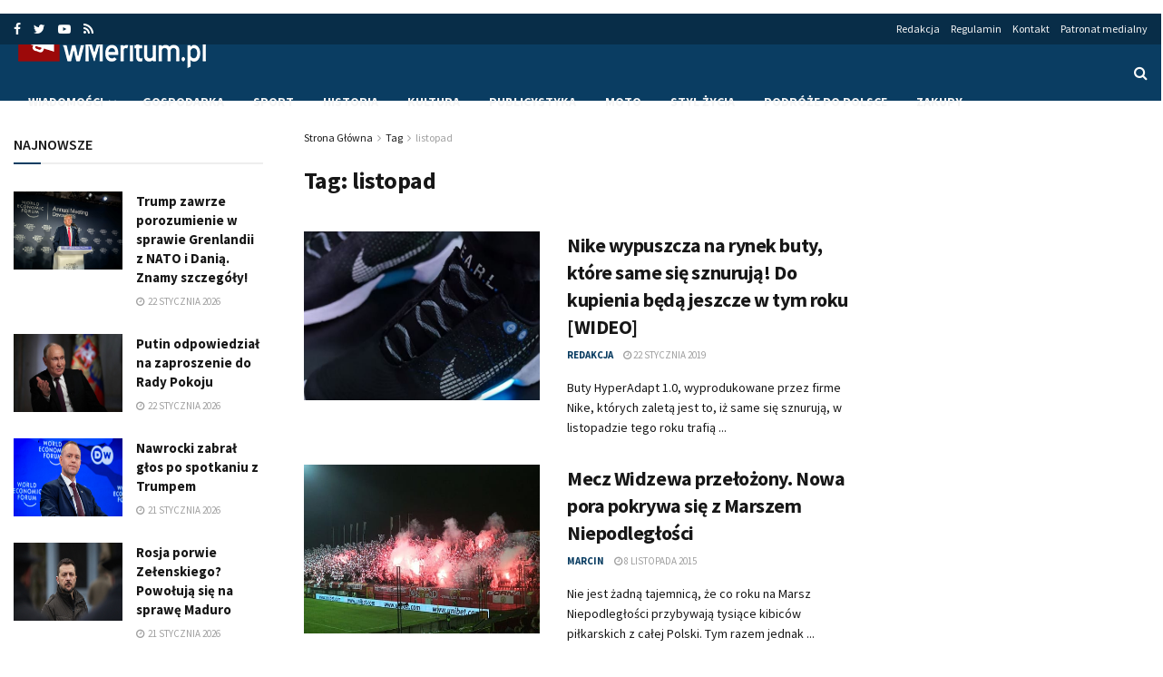

--- FILE ---
content_type: text/html; charset=UTF-8
request_url: https://wmeritum.pl/tag/listopad
body_size: 21527
content:
<!doctype html>
<!--[if lt IE 7]> <html class="no-js lt-ie9 lt-ie8 lt-ie7" lang="pl-PL"> <![endif]-->
<!--[if IE 7]>    <html class="no-js lt-ie9 lt-ie8" lang="pl-PL"> <![endif]-->
<!--[if IE 8]>    <html class="no-js lt-ie9" lang="pl-PL"> <![endif]-->
<!--[if IE 9]>    <html class="no-js lt-ie10" lang="pl-PL"> <![endif]-->
<!--[if gt IE 8]><!--> <html class="no-js" lang="pl-PL"> <!--<![endif]-->
<head>
    <!-- Google tag (gtag.js) -->
    <script async src="https://www.googletagmanager.com/gtag/js?id=G-YTL00KT3D6"></script>
    <script>
      window.dataLayer = window.dataLayer || [];
      function gtag(){dataLayer.push(arguments);}
      gtag('js', new Date());

      gtag('config', 'G-YTL00KT3D6');
    </script>
    <script async src="//cmp.optad360.io/items/52f04441-23d4-48c1-b751-98f9c649df23.min.js"></script>
    <meta http-equiv="Content-Type" content="text/html; charset=UTF-8" />
    <meta name='viewport' content='width=device-width, initial-scale=1, user-scalable=yes' />
    <link rel="profile" href="http://gmpg.org/xfn/11" />
    <link rel="pingback" href="https://wmeritum.pl/xmlrpc.php" />
    <!-- Manifest added by SuperPWA - Progressive Web Apps Plugin For WordPress -->
<link rel="manifest" href="/superpwa-manifest.json">
<meta name="theme-color" content="#1e73be">
<!-- / SuperPWA.com -->
<meta name="theme-color" content="#0a3d62">
             <meta name="msapplication-navbutton-color" content="#0a3d62">
             <meta name="apple-mobile-web-app-status-bar-style" content="#0a3d62"><meta name='robots' content='index, follow, max-image-preview:large, max-snippet:-1, max-video-preview:-1' />
<meta property="og:type" content="website">
<meta property="og:title" content="Nike wypuszcza na rynek buty, które same się sznurują! Do kupienia będą jeszcze w tym roku [WIDEO]">
<meta property="og:site_name" content="wMeritum.pl">
<meta property="og:description" content="Buty HyperAdapt 1.0, wyprodukowane przez firme Nike, których zaletą jest to, iż same się sznurują, w listopadzie tego roku trafią">
<meta property="og:url" content="https://wmeritum.pl/tag/listopad">
<meta property="og:locale" content="pl_PL">
<meta property="og:image" content="https://wmeritum.pl/wp-content/uploads/2016/09/Przechwytywanie-62.jpg">
<meta property="og:image:height" content="409">
<meta property="og:image:width" content="613">
<meta name="twitter:card" content="summary">
<meta name="twitter:url" content="https://wmeritum.pl/tag/listopad">
<meta name="twitter:title" content="Nike wypuszcza na rynek buty, które same się sznurują! Do kupienia będą jeszcze w tym roku [WIDEO]">
<meta name="twitter:description" content="Buty HyperAdapt 1.0, wyprodukowane przez firme Nike, których zaletą jest to, iż same się sznurują, w listopadzie tego roku trafią">
<meta name="twitter:image:src" content="https://wmeritum.pl/wp-content/uploads/2016/09/Przechwytywanie-62.jpg">
<meta name="twitter:image:width" content="613">
<meta name="twitter:image:height" content="409">
<meta name="twitter:site" content="https://twitter.com/wmeritum">
<meta property="fb:app_id" content="384180302100462">			<script type="text/javascript">
              var jnews_ajax_url = 'https://wmeritum.pl/?ajax-request=jnews'
			</script>
			
	<!-- This site is optimized with the Yoast SEO plugin v23.4 - https://yoast.com/wordpress/plugins/seo/ -->
	<title>listopad | wMeritum.pl</title><link rel="preload" as="style" href="https://fonts.googleapis.com/css?family=Source%20Sans%20Pro%3Aregular%2Citalic%2C700%2C700italic%2C600%2Cregular%2C600&#038;subset=latin-ext&#038;display=swap" /><link rel="stylesheet" href="https://fonts.googleapis.com/css?family=Source%20Sans%20Pro%3Aregular%2Citalic%2C700%2C700italic%2C600%2Cregular%2C600&#038;subset=latin-ext&#038;display=swap" media="print" onload="this.media='all'" /><noscript><link rel="stylesheet" href="https://fonts.googleapis.com/css?family=Source%20Sans%20Pro%3Aregular%2Citalic%2C700%2C700italic%2C600%2Cregular%2C600&#038;subset=latin-ext&#038;display=swap" /></noscript><link rel="stylesheet" href="https://wmeritum.pl/wp-content/cache/min/1/552e7659d4991de96a0025c165b58b85.css" media="all" data-minify="1" />
	<link rel="canonical" href="https://wmeritum.pl/tag/listopad" />
	<meta property="og:locale" content="pl_PL" />
	<meta property="og:type" content="article" />
	<meta property="og:title" content="listopad | wMeritum.pl" />
	<meta property="og:url" content="https://wmeritum.pl/tag/listopad" />
	<meta property="og:site_name" content="wMeritum.pl" />
	<meta property="og:image" content="https://wmeritum.pl/wp-content/uploads/2018/12/wmeritum.jpg" />
	<meta property="og:image:width" content="512" />
	<meta property="og:image:height" content="512" />
	<meta property="og:image:type" content="image/jpeg" />
	<meta name="twitter:card" content="summary_large_image" />
	<meta name="twitter:site" content="@wmeritum" />
	<script type="application/ld+json" class="yoast-schema-graph">{"@context":"https://schema.org","@graph":[{"@type":"CollectionPage","@id":"https://wmeritum.pl/tag/listopad","url":"https://wmeritum.pl/tag/listopad","name":"listopad | wMeritum.pl","isPartOf":{"@id":"https://wmeritum.pl/#website"},"primaryImageOfPage":{"@id":"https://wmeritum.pl/tag/listopad#primaryimage"},"image":{"@id":"https://wmeritum.pl/tag/listopad#primaryimage"},"thumbnailUrl":"https://wmeritum.pl/wp-content/uploads/2016/09/Przechwytywanie-62.jpg","inLanguage":"pl-PL"},{"@type":"ImageObject","inLanguage":"pl-PL","@id":"https://wmeritum.pl/tag/listopad#primaryimage","url":"https://wmeritum.pl/wp-content/uploads/2016/09/Przechwytywanie-62.jpg","contentUrl":"https://wmeritum.pl/wp-content/uploads/2016/09/Przechwytywanie-62.jpg","width":613,"height":409},{"@type":"WebSite","@id":"https://wmeritum.pl/#website","url":"https://wmeritum.pl/","name":"wMeritum.pl","description":"","publisher":{"@id":"https://wmeritum.pl/#organization"},"potentialAction":[{"@type":"SearchAction","target":{"@type":"EntryPoint","urlTemplate":"https://wmeritum.pl/?s={search_term_string}"},"query-input":{"@type":"PropertyValueSpecification","valueRequired":true,"valueName":"search_term_string"}}],"inLanguage":"pl-PL"},{"@type":"Organization","@id":"https://wmeritum.pl/#organization","name":"wMeritum.pl","url":"https://wmeritum.pl/","logo":{"@type":"ImageObject","inLanguage":"pl-PL","@id":"https://wmeritum.pl/#/schema/logo/image/","url":"https://wmeritum.pl/wp-content/uploads/2018/12/wmeritum.jpg","contentUrl":"https://wmeritum.pl/wp-content/uploads/2018/12/wmeritum.jpg","width":512,"height":512,"caption":"wMeritum.pl"},"image":{"@id":"https://wmeritum.pl/#/schema/logo/image/"},"sameAs":["https://www.facebook.com/wmeritum/","https://x.com/wmeritum","https://www.youtube.com/user/wMeritum"]}]}</script>
	<!-- / Yoast SEO plugin. -->


<link rel='dns-prefetch' href='//fonts.googleapis.com' />
<link href='https://fonts.gstatic.com' crossorigin rel='preconnect' />
<link rel="alternate" type="application/rss+xml" title="wMeritum.pl &raquo; Kanał z wpisami" href="https://wmeritum.pl/feed" />
<link rel="alternate" type="application/rss+xml" title="wMeritum.pl &raquo; Kanał z komentarzami" href="https://wmeritum.pl/comments/feed" />
<link rel="alternate" type="application/rss+xml" title="wMeritum.pl &raquo; Kanał z wpisami otagowanymi jako listopad" href="https://wmeritum.pl/tag/listopad/feed" />
<!-- wmeritum.pl is managing ads with Advanced Ads – https://wpadvancedads.com/ --><!--noptimize--><script>
						advanced_ads_ready=function(){var fns=[],listener,doc=typeof document==="object"&&document,hack=doc&&doc.documentElement.doScroll,domContentLoaded="DOMContentLoaded",loaded=doc&&(hack?/^loaded|^c/:/^loaded|^i|^c/).test(doc.readyState);if(!loaded&&doc){listener=function(){doc.removeEventListener(domContentLoaded,listener);window.removeEventListener("load",listener);loaded=1;while(listener=fns.shift())listener()};doc.addEventListener(domContentLoaded,listener);window.addEventListener("load",listener)}return function(fn){loaded?setTimeout(fn,0):fns.push(fn)}}();
						</script>
		<!--/noptimize--><style id='wp-emoji-styles-inline-css' type='text/css'>

	img.wp-smiley, img.emoji {
		display: inline !important;
		border: none !important;
		box-shadow: none !important;
		height: 1em !important;
		width: 1em !important;
		margin: 0 0.07em !important;
		vertical-align: -0.1em !important;
		background: none !important;
		padding: 0 !important;
	}
</style>

<style id='classic-theme-styles-inline-css' type='text/css'>
/*! This file is auto-generated */
.wp-block-button__link{color:#fff;background-color:#32373c;border-radius:9999px;box-shadow:none;text-decoration:none;padding:calc(.667em + 2px) calc(1.333em + 2px);font-size:1.125em}.wp-block-file__button{background:#32373c;color:#fff;text-decoration:none}
</style>
<style id='global-styles-inline-css' type='text/css'>
body{--wp--preset--color--black: #000000;--wp--preset--color--cyan-bluish-gray: #abb8c3;--wp--preset--color--white: #ffffff;--wp--preset--color--pale-pink: #f78da7;--wp--preset--color--vivid-red: #cf2e2e;--wp--preset--color--luminous-vivid-orange: #ff6900;--wp--preset--color--luminous-vivid-amber: #fcb900;--wp--preset--color--light-green-cyan: #7bdcb5;--wp--preset--color--vivid-green-cyan: #00d084;--wp--preset--color--pale-cyan-blue: #8ed1fc;--wp--preset--color--vivid-cyan-blue: #0693e3;--wp--preset--color--vivid-purple: #9b51e0;--wp--preset--gradient--vivid-cyan-blue-to-vivid-purple: linear-gradient(135deg,rgba(6,147,227,1) 0%,rgb(155,81,224) 100%);--wp--preset--gradient--light-green-cyan-to-vivid-green-cyan: linear-gradient(135deg,rgb(122,220,180) 0%,rgb(0,208,130) 100%);--wp--preset--gradient--luminous-vivid-amber-to-luminous-vivid-orange: linear-gradient(135deg,rgba(252,185,0,1) 0%,rgba(255,105,0,1) 100%);--wp--preset--gradient--luminous-vivid-orange-to-vivid-red: linear-gradient(135deg,rgba(255,105,0,1) 0%,rgb(207,46,46) 100%);--wp--preset--gradient--very-light-gray-to-cyan-bluish-gray: linear-gradient(135deg,rgb(238,238,238) 0%,rgb(169,184,195) 100%);--wp--preset--gradient--cool-to-warm-spectrum: linear-gradient(135deg,rgb(74,234,220) 0%,rgb(151,120,209) 20%,rgb(207,42,186) 40%,rgb(238,44,130) 60%,rgb(251,105,98) 80%,rgb(254,248,76) 100%);--wp--preset--gradient--blush-light-purple: linear-gradient(135deg,rgb(255,206,236) 0%,rgb(152,150,240) 100%);--wp--preset--gradient--blush-bordeaux: linear-gradient(135deg,rgb(254,205,165) 0%,rgb(254,45,45) 50%,rgb(107,0,62) 100%);--wp--preset--gradient--luminous-dusk: linear-gradient(135deg,rgb(255,203,112) 0%,rgb(199,81,192) 50%,rgb(65,88,208) 100%);--wp--preset--gradient--pale-ocean: linear-gradient(135deg,rgb(255,245,203) 0%,rgb(182,227,212) 50%,rgb(51,167,181) 100%);--wp--preset--gradient--electric-grass: linear-gradient(135deg,rgb(202,248,128) 0%,rgb(113,206,126) 100%);--wp--preset--gradient--midnight: linear-gradient(135deg,rgb(2,3,129) 0%,rgb(40,116,252) 100%);--wp--preset--font-size--small: 13px;--wp--preset--font-size--medium: 20px;--wp--preset--font-size--large: 36px;--wp--preset--font-size--x-large: 42px;--wp--preset--spacing--20: 0.44rem;--wp--preset--spacing--30: 0.67rem;--wp--preset--spacing--40: 1rem;--wp--preset--spacing--50: 1.5rem;--wp--preset--spacing--60: 2.25rem;--wp--preset--spacing--70: 3.38rem;--wp--preset--spacing--80: 5.06rem;--wp--preset--shadow--natural: 6px 6px 9px rgba(0, 0, 0, 0.2);--wp--preset--shadow--deep: 12px 12px 50px rgba(0, 0, 0, 0.4);--wp--preset--shadow--sharp: 6px 6px 0px rgba(0, 0, 0, 0.2);--wp--preset--shadow--outlined: 6px 6px 0px -3px rgba(255, 255, 255, 1), 6px 6px rgba(0, 0, 0, 1);--wp--preset--shadow--crisp: 6px 6px 0px rgba(0, 0, 0, 1);}:where(.is-layout-flex){gap: 0.5em;}:where(.is-layout-grid){gap: 0.5em;}body .is-layout-flow > .alignleft{float: left;margin-inline-start: 0;margin-inline-end: 2em;}body .is-layout-flow > .alignright{float: right;margin-inline-start: 2em;margin-inline-end: 0;}body .is-layout-flow > .aligncenter{margin-left: auto !important;margin-right: auto !important;}body .is-layout-constrained > .alignleft{float: left;margin-inline-start: 0;margin-inline-end: 2em;}body .is-layout-constrained > .alignright{float: right;margin-inline-start: 2em;margin-inline-end: 0;}body .is-layout-constrained > .aligncenter{margin-left: auto !important;margin-right: auto !important;}body .is-layout-constrained > :where(:not(.alignleft):not(.alignright):not(.alignfull)){max-width: var(--wp--style--global--content-size);margin-left: auto !important;margin-right: auto !important;}body .is-layout-constrained > .alignwide{max-width: var(--wp--style--global--wide-size);}body .is-layout-flex{display: flex;}body .is-layout-flex{flex-wrap: wrap;align-items: center;}body .is-layout-flex > *{margin: 0;}body .is-layout-grid{display: grid;}body .is-layout-grid > *{margin: 0;}:where(.wp-block-columns.is-layout-flex){gap: 2em;}:where(.wp-block-columns.is-layout-grid){gap: 2em;}:where(.wp-block-post-template.is-layout-flex){gap: 1.25em;}:where(.wp-block-post-template.is-layout-grid){gap: 1.25em;}.has-black-color{color: var(--wp--preset--color--black) !important;}.has-cyan-bluish-gray-color{color: var(--wp--preset--color--cyan-bluish-gray) !important;}.has-white-color{color: var(--wp--preset--color--white) !important;}.has-pale-pink-color{color: var(--wp--preset--color--pale-pink) !important;}.has-vivid-red-color{color: var(--wp--preset--color--vivid-red) !important;}.has-luminous-vivid-orange-color{color: var(--wp--preset--color--luminous-vivid-orange) !important;}.has-luminous-vivid-amber-color{color: var(--wp--preset--color--luminous-vivid-amber) !important;}.has-light-green-cyan-color{color: var(--wp--preset--color--light-green-cyan) !important;}.has-vivid-green-cyan-color{color: var(--wp--preset--color--vivid-green-cyan) !important;}.has-pale-cyan-blue-color{color: var(--wp--preset--color--pale-cyan-blue) !important;}.has-vivid-cyan-blue-color{color: var(--wp--preset--color--vivid-cyan-blue) !important;}.has-vivid-purple-color{color: var(--wp--preset--color--vivid-purple) !important;}.has-black-background-color{background-color: var(--wp--preset--color--black) !important;}.has-cyan-bluish-gray-background-color{background-color: var(--wp--preset--color--cyan-bluish-gray) !important;}.has-white-background-color{background-color: var(--wp--preset--color--white) !important;}.has-pale-pink-background-color{background-color: var(--wp--preset--color--pale-pink) !important;}.has-vivid-red-background-color{background-color: var(--wp--preset--color--vivid-red) !important;}.has-luminous-vivid-orange-background-color{background-color: var(--wp--preset--color--luminous-vivid-orange) !important;}.has-luminous-vivid-amber-background-color{background-color: var(--wp--preset--color--luminous-vivid-amber) !important;}.has-light-green-cyan-background-color{background-color: var(--wp--preset--color--light-green-cyan) !important;}.has-vivid-green-cyan-background-color{background-color: var(--wp--preset--color--vivid-green-cyan) !important;}.has-pale-cyan-blue-background-color{background-color: var(--wp--preset--color--pale-cyan-blue) !important;}.has-vivid-cyan-blue-background-color{background-color: var(--wp--preset--color--vivid-cyan-blue) !important;}.has-vivid-purple-background-color{background-color: var(--wp--preset--color--vivid-purple) !important;}.has-black-border-color{border-color: var(--wp--preset--color--black) !important;}.has-cyan-bluish-gray-border-color{border-color: var(--wp--preset--color--cyan-bluish-gray) !important;}.has-white-border-color{border-color: var(--wp--preset--color--white) !important;}.has-pale-pink-border-color{border-color: var(--wp--preset--color--pale-pink) !important;}.has-vivid-red-border-color{border-color: var(--wp--preset--color--vivid-red) !important;}.has-luminous-vivid-orange-border-color{border-color: var(--wp--preset--color--luminous-vivid-orange) !important;}.has-luminous-vivid-amber-border-color{border-color: var(--wp--preset--color--luminous-vivid-amber) !important;}.has-light-green-cyan-border-color{border-color: var(--wp--preset--color--light-green-cyan) !important;}.has-vivid-green-cyan-border-color{border-color: var(--wp--preset--color--vivid-green-cyan) !important;}.has-pale-cyan-blue-border-color{border-color: var(--wp--preset--color--pale-cyan-blue) !important;}.has-vivid-cyan-blue-border-color{border-color: var(--wp--preset--color--vivid-cyan-blue) !important;}.has-vivid-purple-border-color{border-color: var(--wp--preset--color--vivid-purple) !important;}.has-vivid-cyan-blue-to-vivid-purple-gradient-background{background: var(--wp--preset--gradient--vivid-cyan-blue-to-vivid-purple) !important;}.has-light-green-cyan-to-vivid-green-cyan-gradient-background{background: var(--wp--preset--gradient--light-green-cyan-to-vivid-green-cyan) !important;}.has-luminous-vivid-amber-to-luminous-vivid-orange-gradient-background{background: var(--wp--preset--gradient--luminous-vivid-amber-to-luminous-vivid-orange) !important;}.has-luminous-vivid-orange-to-vivid-red-gradient-background{background: var(--wp--preset--gradient--luminous-vivid-orange-to-vivid-red) !important;}.has-very-light-gray-to-cyan-bluish-gray-gradient-background{background: var(--wp--preset--gradient--very-light-gray-to-cyan-bluish-gray) !important;}.has-cool-to-warm-spectrum-gradient-background{background: var(--wp--preset--gradient--cool-to-warm-spectrum) !important;}.has-blush-light-purple-gradient-background{background: var(--wp--preset--gradient--blush-light-purple) !important;}.has-blush-bordeaux-gradient-background{background: var(--wp--preset--gradient--blush-bordeaux) !important;}.has-luminous-dusk-gradient-background{background: var(--wp--preset--gradient--luminous-dusk) !important;}.has-pale-ocean-gradient-background{background: var(--wp--preset--gradient--pale-ocean) !important;}.has-electric-grass-gradient-background{background: var(--wp--preset--gradient--electric-grass) !important;}.has-midnight-gradient-background{background: var(--wp--preset--gradient--midnight) !important;}.has-small-font-size{font-size: var(--wp--preset--font-size--small) !important;}.has-medium-font-size{font-size: var(--wp--preset--font-size--medium) !important;}.has-large-font-size{font-size: var(--wp--preset--font-size--large) !important;}.has-x-large-font-size{font-size: var(--wp--preset--font-size--x-large) !important;}
.wp-block-navigation a:where(:not(.wp-element-button)){color: inherit;}
:where(.wp-block-post-template.is-layout-flex){gap: 1.25em;}:where(.wp-block-post-template.is-layout-grid){gap: 1.25em;}
:where(.wp-block-columns.is-layout-flex){gap: 2em;}:where(.wp-block-columns.is-layout-grid){gap: 2em;}
.wp-block-pullquote{font-size: 1.5em;line-height: 1.6;}
</style>




<!--[if lt IE 9]>
<link rel='stylesheet' id='vc_lte_ie9-css' href='https://wmeritum.pl/wp-content/plugins/js_composer/assets/css/vc_lte_ie9.min.css?ver=6.0.5' type='text/css' media='screen' />
<![endif]-->






<script type="text/javascript" src="https://wmeritum.pl/wp-includes/js/jquery/jquery.min.js?ver=3.7.1" id="jquery-core-js"></script>
<script type="text/javascript" src="https://wmeritum.pl/wp-includes/js/jquery/jquery-migrate.min.js?ver=3.4.1" id="jquery-migrate-js" defer></script>
<script type="text/javascript" id="yop-public-js-extra">
/* <![CDATA[ */
var objectL10n = {"yopPollParams":{"urlParams":{"ajax":"https:\/\/wmeritum.pl\/wp-admin\/admin-ajax.php","wpLogin":"https:\/\/wmeritum.pl\/wp-login.php?redirect_to=https%3A%2F%2Fwmeritum.pl%2Fwp-admin%2Fadmin-ajax.php%3Faction%3Dyop_poll_record_wordpress_vote"},"apiParams":{"reCaptcha":{"siteKey":""},"reCaptchaV2Invisible":{"siteKey":""},"reCaptchaV3":{"siteKey":""},"hCaptcha":{"siteKey":""}},"captchaParams":{"imgPath":"https:\/\/wmeritum.pl\/wp-content\/plugins\/yop-poll\/public\/assets\/img\/","url":"https:\/\/wmeritum.pl\/wp-content\/plugins\/yop-poll\/app.php","accessibilityAlt":"Sound icon","accessibilityTitle":"Accessibility option: listen to a question and answer it!","accessibilityDescription":"Type below the <strong>answer<\/strong> to what you hear. Numbers or words:","explanation":"Click or touch the <strong>ANSWER<\/strong>","refreshAlt":"Refresh\/reload icon","refreshTitle":"Refresh\/reload: get new images and accessibility option!"},"voteParams":{"invalidPoll":"Invalid Poll","noAnswersSelected":"No answer selected","minAnswersRequired":"At least {min_answers_allowed} answer(s) required","maxAnswersRequired":"A max of {max_answers_allowed} answer(s) accepted","noAnswerForOther":"No other answer entered","noValueForCustomField":"{custom_field_name} is required","consentNotChecked":"You must agree to our terms and conditions","noCaptchaSelected":"Captcha is required","thankYou":"Thank you for your vote"},"resultsParams":{"singleVote":"vote","multipleVotes":"votes","singleAnswer":"answer","multipleAnswers":"answers"}}};
/* ]]> */
</script>
<script type="text/javascript" src="https://wmeritum.pl/wp-content/plugins/yop-poll/public/assets/js/yop-poll-public-6.5.33.min.js?ver=6.4.7" id="yop-public-js" defer></script>
<script type="text/javascript" id="advanced-ads-advanced-js-js-extra">
/* <![CDATA[ */
var advanced_ads_data = {"blog_id":"1"};
/* ]]> */
</script>
<script data-minify="1" type="text/javascript" src="https://wmeritum.pl/wp-content/cache/min/1/wp-content/uploads/868/447/public/assets/js/advanced.js?ver=1755541563" id="advanced-ads-advanced-js-js" defer></script>
<script type="text/javascript" id="advanced_ads_pro/visitor_conditions-js-extra">
/* <![CDATA[ */
var advanced_ads_pro_visitor_conditions = {"referrer_cookie_name":"advanced_ads_pro_visitor_referrer","referrer_exdays":"365","page_impr_cookie_name":"advanced_ads_page_impressions","page_impr_exdays":"3650"};
/* ]]> */
</script>
<script data-minify="1" type="text/javascript" src="https://wmeritum.pl/wp-content/cache/min/1/wp-content/uploads/868/169/487/272/740/575.js?ver=1755541563" id="advanced_ads_pro/visitor_conditions-js" defer></script>
<script type="text/javascript" id="advanced-ads-pro/cache_busting-js-extra">
/* <![CDATA[ */
var advanced_ads_pro_ajax_object = {"ajax_url":"https:\/\/wmeritum.pl\/wp-admin\/admin-ajax.php","lazy_load_module_enabled":"","lazy_load":{"default_offset":0,"offsets":[]}};
/* ]]> */
</script>
<script data-minify="1" type="text/javascript" src="https://wmeritum.pl/wp-content/cache/min/1/wp-content/uploads/868/169/487/835/740/559.js?ver=1755541563" id="advanced-ads-pro/cache_busting-js" defer></script>
<link rel="https://api.w.org/" href="https://wmeritum.pl/wp-json/" /><link rel="alternate" type="application/json" href="https://wmeritum.pl/wp-json/wp/v2/tags/11495" /><link rel="EditURI" type="application/rsd+xml" title="RSD" href="https://wmeritum.pl/xmlrpc.php?rsd" />
<meta name="generator" content="WordPress 6.4.7" />
		<script>
			document.documentElement.className = document.documentElement.className.replace('no-js', 'js');
		</script>
				<style>
			.no-js img.lazyload {
				display: none;
			}

			figure.wp-block-image img.lazyloading {
				min-width: 150px;
			}

						.lazyload, .lazyloading {
				opacity: 0;
			}

			.lazyloaded {
				opacity: 1;
				transition: opacity 400ms;
				transition-delay: 0ms;
			}

					</style>
		      <meta name="onesignal" content="wordpress-plugin"/>
            <script>

      window.OneSignal = window.OneSignal || [];

      OneSignal.push( function() {
        OneSignal.SERVICE_WORKER_UPDATER_PATH = "OneSignalSDKUpdaterWorker.js.php";
                      OneSignal.SERVICE_WORKER_PATH = "OneSignalSDKWorker.js.php";
                      OneSignal.SERVICE_WORKER_PARAM = { scope: "/" };
        OneSignal.setDefaultNotificationUrl("https://wmeritum.pl");
        var oneSignal_options = {};
        window._oneSignalInitOptions = oneSignal_options;

        oneSignal_options['wordpress'] = true;
oneSignal_options['appId'] = '5b63aa26-9b34-40d4-88ab-094d5969e67e';
oneSignal_options['allowLocalhostAsSecureOrigin'] = true;
oneSignal_options['welcomeNotification'] = { };
oneSignal_options['welcomeNotification']['title'] = "wMeritum.pl";
oneSignal_options['welcomeNotification']['message'] = "Dziękujemy za subskrypcję!";
oneSignal_options['welcomeNotification']['url'] = "https://wmeritum.pl";
oneSignal_options['path'] = "https://wmeritum.pl/wp-content/plugins/onesignal-free-web-push-notifications/sdk_files/";
oneSignal_options['safari_web_id'] = "web.onesignal.auto.364542e4-0165-4e49-b6eb-0136f3f4eaa9";
oneSignal_options['persistNotification'] = true;
oneSignal_options['promptOptions'] = { };
                OneSignal.init(window._oneSignalInitOptions);
                OneSignal.showSlidedownPrompt();      });

      function documentInitOneSignal() {
        var oneSignal_elements = document.getElementsByClassName("OneSignal-prompt");

        var oneSignalLinkClickHandler = function(event) { OneSignal.push(['registerForPushNotifications']); event.preventDefault(); };        for(var i = 0; i < oneSignal_elements.length; i++)
          oneSignal_elements[i].addEventListener('click', oneSignalLinkClickHandler, false);
      }

      if (document.readyState === 'complete') {
           documentInitOneSignal();
      }
      else {
           window.addEventListener("load", function(event){
               documentInitOneSignal();
          });
      }
    </script>
<meta name="generator" content="Powered by WPBakery Page Builder - drag and drop page builder for WordPress."/>
<link rel="icon" href="https://wmeritum.pl/wp-content/uploads/2018/07/64.jpg" sizes="32x32" />
<link rel="icon" href="https://wmeritum.pl/wp-content/uploads/2018/07/64.jpg" sizes="192x192" />
<link rel="apple-touch-icon" href="https://wmeritum.pl/wp-content/uploads/2018/07/64.jpg" />
<meta name="msapplication-TileImage" content="https://wmeritum.pl/wp-content/uploads/2018/07/64.jpg" />
<style id="jeg_dynamic_css" type="text/css" data-type="jeg_custom-css">.jeg_container, .jeg_content, .jeg_boxed .jeg_main .jeg_container, .jeg_autoload_separator { background-color : ; } body,.newsfeed_carousel.owl-carousel .owl-nav div,.jeg_filter_button,.owl-carousel .owl-nav div,.jeg_readmore,.jeg_hero_style_7 .jeg_post_meta a,.widget_calendar thead th,.widget_calendar tfoot a,.jeg_socialcounter a,.entry-header .jeg_meta_like a,.entry-header .jeg_meta_comment a,.entry-content tbody tr:hover,.entry-content th,.jeg_splitpost_nav li:hover a,#breadcrumbs a,.jeg_author_socials a:hover,.jeg_footer_content a,.jeg_footer_bottom a,.jeg_cartcontent,.woocommerce .woocommerce-breadcrumb a { color : #171717; } a,.jeg_menu_style_5 > li > a:hover,.jeg_menu_style_5 > li.sfHover > a,.jeg_menu_style_5 > li.current-menu-item > a,.jeg_menu_style_5 > li.current-menu-ancestor > a,.jeg_navbar .jeg_menu:not(.jeg_main_menu) > li > a:hover,.jeg_midbar .jeg_menu:not(.jeg_main_menu) > li > a:hover,.jeg_side_tabs li.active,.jeg_block_heading_5 strong,.jeg_block_heading_6 strong,.jeg_block_heading_7 strong,.jeg_block_heading_8 strong,.jeg_subcat_list li a:hover,.jeg_subcat_list li button:hover,.jeg_pl_lg_7 .jeg_thumb .jeg_post_category a,.jeg_pl_xs_2:before,.jeg_pl_xs_4 .jeg_postblock_content:before,.jeg_postblock .jeg_post_title a:hover,.jeg_hero_style_6 .jeg_post_title a:hover,.jeg_sidefeed .jeg_pl_xs_3 .jeg_post_title a:hover,.widget_jnews_popular .jeg_post_title a:hover,.jeg_meta_author a,.widget_archive li a:hover,.widget_pages li a:hover,.widget_meta li a:hover,.widget_recent_entries li a:hover,.widget_rss li a:hover,.widget_rss cite,.widget_categories li a:hover,.widget_categories li.current-cat > a,#breadcrumbs a:hover,.jeg_share_count .counts,.commentlist .bypostauthor > .comment-body > .comment-author > .fn,span.required,.jeg_review_title,.bestprice .price,.authorlink a:hover,.jeg_vertical_playlist .jeg_video_playlist_play_icon,.jeg_vertical_playlist .jeg_video_playlist_item.active .jeg_video_playlist_thumbnail:before,.jeg_horizontal_playlist .jeg_video_playlist_play,.woocommerce li.product .pricegroup .button,.widget_display_forums li a:hover,.widget_display_topics li:before,.widget_display_replies li:before,.widget_display_views li:before,.bbp-breadcrumb a:hover,.jeg_mobile_menu li.sfHover > a,.jeg_mobile_menu li a:hover,.split-template-6 .pagenum { color : #0a3d62; } .jeg_menu_style_1 > li > a:before,.jeg_menu_style_2 > li > a:before,.jeg_menu_style_3 > li > a:before,.jeg_side_toggle,.jeg_slide_caption .jeg_post_category a,.jeg_slider_type_1 .owl-nav .owl-next,.jeg_block_heading_1 .jeg_block_title span,.jeg_block_heading_2 .jeg_block_title span,.jeg_block_heading_3,.jeg_block_heading_4 .jeg_block_title span,.jeg_block_heading_6:after,.jeg_pl_lg_box .jeg_post_category a,.jeg_pl_md_box .jeg_post_category a,.jeg_readmore:hover,.jeg_thumb .jeg_post_category a,.jeg_block_loadmore a:hover, .jeg_postblock.alt .jeg_block_loadmore a:hover,.jeg_block_loadmore a.active,.jeg_postblock_carousel_2 .jeg_post_category a,.jeg_heroblock .jeg_post_category a,.jeg_pagenav_1 .page_number.active,.jeg_pagenav_1 .page_number.active:hover,input[type="submit"],.btn,.button,.widget_tag_cloud a:hover,.popularpost_item:hover .jeg_post_title a:before,.jeg_splitpost_4 .page_nav,.jeg_splitpost_5 .page_nav,.jeg_post_via a:hover,.jeg_post_source a:hover,.jeg_post_tags a:hover,.comment-reply-title small a:before,.comment-reply-title small a:after,.jeg_storelist .productlink,.authorlink li.active a:before,.jeg_footer.dark .socials_widget:not(.nobg) a:hover .fa,.jeg_breakingnews_title,.jeg_overlay_slider_bottom.owl-carousel .owl-nav div,.jeg_overlay_slider_bottom.owl-carousel .owl-nav div:hover,.jeg_vertical_playlist .jeg_video_playlist_current,.woocommerce span.onsale,.woocommerce #respond input#submit:hover,.woocommerce a.button:hover,.woocommerce button.button:hover,.woocommerce input.button:hover,.woocommerce #respond input#submit.alt,.woocommerce a.button.alt,.woocommerce button.button.alt,.woocommerce input.button.alt,.jeg_popup_post .caption,.jeg_footer.dark input[type="submit"],.jeg_footer.dark .btn,.jeg_footer.dark .button,.footer_widget.widget_tag_cloud a:hover, .jeg_inner_content .content-inner .jeg_post_category a:hover, #buddypress .standard-form button, #buddypress a.button, #buddypress input[type="submit"], #buddypress input[type="button"], #buddypress input[type="reset"], #buddypress ul.button-nav li a, #buddypress .generic-button a, #buddypress .generic-button button, #buddypress .comment-reply-link, #buddypress a.bp-title-button, #buddypress.buddypress-wrap .members-list li .user-update .activity-read-more a, div#buddypress .standard-form button:hover,div#buddypress a.button:hover,div#buddypress input[type="submit"]:hover,div#buddypress input[type="button"]:hover,div#buddypress input[type="reset"]:hover,div#buddypress ul.button-nav li a:hover,div#buddypress .generic-button a:hover,div#buddypress .generic-button button:hover,div#buddypress .comment-reply-link:hover,div#buddypress a.bp-title-button:hover,div#buddypress.buddypress-wrap .members-list li .user-update .activity-read-more a:hover, #buddypress #item-nav .item-list-tabs ul li a:before, .jeg_inner_content .jeg_meta_container .follow-wrapper a { background-color : #0a3d62; } .jeg_block_heading_7 .jeg_block_title span, .jeg_readmore:hover, .jeg_block_loadmore a:hover, .jeg_block_loadmore a.active, .jeg_pagenav_1 .page_number.active, .jeg_pagenav_1 .page_number.active:hover, .jeg_pagenav_3 .page_number:hover, .jeg_prevnext_post a:hover h3, .jeg_overlay_slider .jeg_post_category, .jeg_sidefeed .jeg_post.active, .jeg_vertical_playlist.jeg_vertical_playlist .jeg_video_playlist_item.active .jeg_video_playlist_thumbnail img, .jeg_horizontal_playlist .jeg_video_playlist_item.active { border-color : #0a3d62; } .jeg_tabpost_nav li.active, .woocommerce div.product .woocommerce-tabs ul.tabs li.active { border-bottom-color : #0a3d62; } .jeg_post_meta .fa, .entry-header .jeg_post_meta .fa, .jeg_review_stars, .jeg_price_review_list { color : #082d48; } .jeg_share_button.share-float.share-monocrhome a { background-color : #082d48; } h1,h2,h3,h4,h5,h6,.jeg_post_title a,.entry-header .jeg_post_title,.jeg_hero_style_7 .jeg_post_title a,.jeg_block_title,.jeg_splitpost_bar .current_title,.jeg_video_playlist_title,.gallery-caption { color : #171717; } .split-template-9 .pagenum, .split-template-10 .pagenum, .split-template-11 .pagenum, .split-template-12 .pagenum, .split-template-13 .pagenum, .split-template-15 .pagenum, .split-template-18 .pagenum, .split-template-20 .pagenum, .split-template-19 .current_title span, .split-template-20 .current_title span { background-color : #171717; } .entry-content .content-inner p, .entry-content .content-inner span, .entry-content .intro-text { color : ; } .entry-content .content-inner a { color : ; } .jeg_topbar .jeg_nav_row, .jeg_topbar .jeg_search_no_expand .jeg_search_input { line-height : px; } .jeg_topbar .jeg_nav_row, .jeg_topbar .jeg_nav_icon { height : px; } .jeg_topbar, .jeg_topbar.dark, .jeg_topbar.custom { background : #082d48; } .jeg_topbar, .jeg_topbar.dark { border-color : #dd3333; color : ; border-top-width : px; border-top-color : ; } .jeg_topbar .jeg_nav_item, .jeg_topbar.dark .jeg_nav_item { border-color : rgba(255,255,255,0); } .jeg_topbar a, .jeg_topbar.dark a { color : ; } .jeg_midbar { height : 74px; background-image : url(""); } .jeg_midbar, .jeg_midbar.dark { background-color : #09395b; border-bottom-width : px; border-bottom-color : ; color : ; } .jeg_midbar a, .jeg_midbar.dark a { color : ; } .jeg_header .jeg_bottombar.jeg_navbar,.jeg_bottombar .jeg_nav_icon { height : 62px; } .jeg_header .jeg_bottombar.jeg_navbar, .jeg_header .jeg_bottombar .jeg_main_menu:not(.jeg_menu_style_1) > li > a, .jeg_header .jeg_bottombar .jeg_menu_style_1 > li, .jeg_header .jeg_bottombar .jeg_menu:not(.jeg_main_menu) > li > a { line-height : 62px; } .jeg_header .jeg_bottombar.jeg_navbar_wrapper:not(.jeg_navbar_boxed), .jeg_header .jeg_bottombar.jeg_navbar_boxed .jeg_nav_row { background : #0a3d62; } .jeg_header .jeg_navbar_menuborder .jeg_main_menu > li:not(:last-child), .jeg_header .jeg_navbar_menuborder .jeg_nav_item, .jeg_navbar_boxed .jeg_nav_row, .jeg_header .jeg_navbar_menuborder:not(.jeg_navbar_boxed) .jeg_nav_left .jeg_nav_item:first-child { border-color : ; } .jeg_header .jeg_bottombar, .jeg_header .jeg_bottombar.jeg_navbar_dark { color : ; } .jeg_header .jeg_bottombar a, .jeg_header .jeg_bottombar.jeg_navbar_dark a { color : ; } .jeg_header .jeg_bottombar a:hover, .jeg_header .jeg_bottombar.jeg_navbar_dark a:hover, .jeg_header .jeg_bottombar .jeg_menu:not(.jeg_main_menu) > li > a:hover { color : ; } .jeg_header .jeg_bottombar, .jeg_header .jeg_bottombar.jeg_navbar_dark, .jeg_bottombar.jeg_navbar_boxed .jeg_nav_row, .jeg_bottombar.jeg_navbar_dark.jeg_navbar_boxed .jeg_nav_row { border-top-width : px; border-bottom-width : 0px; } .jeg_header_wrapper .jeg_bottombar, .jeg_header_wrapper .jeg_bottombar.jeg_navbar_dark, .jeg_bottombar.jeg_navbar_boxed .jeg_nav_row, .jeg_bottombar.jeg_navbar_dark.jeg_navbar_boxed .jeg_nav_row { border-top-color : ; border-bottom-color : ; } .jeg_stickybar.jeg_navbar,.jeg_navbar .jeg_nav_icon { height : px; } .jeg_stickybar.jeg_navbar, .jeg_stickybar .jeg_main_menu:not(.jeg_menu_style_1) > li > a, .jeg_stickybar .jeg_menu_style_1 > li, .jeg_stickybar .jeg_menu:not(.jeg_main_menu) > li > a { line-height : px; } .jeg_header_sticky .jeg_navbar_wrapper:not(.jeg_navbar_boxed), .jeg_header_sticky .jeg_navbar_boxed .jeg_nav_row { background : #0a3d62; } .jeg_header_sticky .jeg_navbar_menuborder .jeg_main_menu > li:not(:last-child), .jeg_header_sticky .jeg_navbar_menuborder .jeg_nav_item, .jeg_navbar_boxed .jeg_nav_row, .jeg_header_sticky .jeg_navbar_menuborder:not(.jeg_navbar_boxed) .jeg_nav_left .jeg_nav_item:first-child { border-color : ; } .jeg_stickybar, .jeg_stickybar.dark { color : ; border-bottom-width : px; } .jeg_stickybar a, .jeg_stickybar.dark a { color : ; } .jeg_stickybar, .jeg_stickybar.dark, .jeg_stickybar.jeg_navbar_boxed .jeg_nav_row { border-bottom-color : ; } .jeg_mobile_bottombar { height : px; line-height : px; } .jeg_mobile_midbar, .jeg_mobile_midbar.dark { background : #0a3d62; color : ; border-top-width : px; border-top-color : ; } .jeg_mobile_midbar a, .jeg_mobile_midbar.dark a { color : ; } .jeg_header .socials_widget > a > i.fa:before { color : #ffffff; } .jeg_header .socials_widget > a > i.fa { background-color : ; } .jeg_aside_item.socials_widget > a > i.fa:before { color : ; } .jeg_top_date { color : ; background : ; } .jeg_header .jeg_button_1 .btn { background : ; color : ; border-color : ; } .jeg_header .jeg_button_1 .btn:hover { background : ; } .jeg_header .jeg_button_2 .btn { background : ; color : ; border-color : ; } .jeg_header .jeg_button_2 .btn:hover { background : ; } .jeg_header .jeg_button_3 .btn { background : ; color : ; border-color : ; } .jeg_header .jeg_button_3 .btn:hover { background : ; } .jeg_header .jeg_vertical_menu.jeg_vertical_menu_1 { border-top-width : px; border-top-color : ; } .jeg_header .jeg_vertical_menu.jeg_vertical_menu_1 a { border-top-color : ; } .jeg_header .jeg_vertical_menu.jeg_vertical_menu_2 { border-top-width : px; border-top-color : ; } .jeg_header .jeg_vertical_menu.jeg_vertical_menu_2 a { border-top-color : ; } .jeg_header .jeg_vertical_menu.jeg_vertical_menu_3 { border-top-width : px; border-top-color : ; } .jeg_header .jeg_vertical_menu.jeg_vertical_menu_3 a { border-top-color : ; } .jeg_header .jeg_vertical_menu.jeg_vertical_menu_4 { border-top-width : px; border-top-color : ; } .jeg_header .jeg_vertical_menu.jeg_vertical_menu_4 a { border-top-color : ; } .jeg_lang_switcher { color : ; background : ; } .jeg_nav_icon .jeg_mobile_toggle.toggle_btn { color : ; } .jeg_navbar_mobile_wrapper .jeg_nav_item a.jeg_mobile_toggle, .jeg_navbar_mobile_wrapper .dark .jeg_nav_item a.jeg_mobile_toggle { color : ; } .cartdetail.woocommerce .jeg_carticon { color : ; } .cartdetail.woocommerce .cartlink { color : ; } .jeg_cart.cartdetail .jeg_cartcontent { background-color : ; } .cartdetail.woocommerce ul.cart_list li a, .cartdetail.woocommerce ul.product_list_widget li a, .cartdetail.woocommerce .widget_shopping_cart_content .total { color : ; } .cartdetail.woocommerce .cart_list .quantity, .cartdetail.woocommerce .product_list_widget .quantity { color : ; } .cartdetail.woocommerce .widget_shopping_cart_content .total { border-top-color : ; border-bottom-color : ; } .cartdetail.woocommerce .widget_shopping_cart_content .button { background-color : ; } .cartdetail.woocommerce a.button { color : ; } .cartdetail.woocommerce a.button:hover { background-color : ; color : ; } .jeg_cart_icon.woocommerce .jeg_carticon { color : ; } .jeg_cart_icon .jeg_cartcontent { background-color : ; } .jeg_cart_icon.woocommerce ul.cart_list li a, .jeg_cart_icon.woocommerce ul.product_list_widget li a, .jeg_cart_icon.woocommerce .widget_shopping_cart_content .total { color : ; } .jeg_cart_icon.woocommerce .cart_list .quantity, .jeg_cart_icon.woocommerce .product_list_widget .quantity { color : ; } .jeg_cart_icon.woocommerce .widget_shopping_cart_content .total { border-top-color : ; border-bottom-color : ; } .jeg_cart_icon.woocommerce .widget_shopping_cart_content .button { background-color : ; } .jeg_cart_icon.woocommerce a.button { color : ; } .jeg_cart_icon.woocommerce a.button:hover { background-color : ; color : ; } .jeg_nav_account, .jeg_navbar .jeg_nav_account .jeg_menu > li > a, .jeg_midbar .jeg_nav_account .jeg_menu > li > a { color : ; } .jeg_menu.jeg_accountlink li > ul { background-color : ; } .jeg_menu.jeg_accountlink li > ul, .jeg_menu.jeg_accountlink li > ul li > a, .jeg_menu.jeg_accountlink li > ul li:hover > a, .jeg_menu.jeg_accountlink li > ul li.sfHover > a { color : ; } .jeg_menu.jeg_accountlink li > ul li:hover > a, .jeg_menu.jeg_accountlink li > ul li.sfHover > a { background-color : ; } .jeg_menu.jeg_accountlink li > ul, .jeg_menu.jeg_accountlink li > ul li a { border-color : ; } .jeg_header .jeg_search_wrapper.search_icon .jeg_search_toggle { color : ; } .jeg_header .jeg_search_wrapper.jeg_search_popup_expand .jeg_search_form, .jeg_header .jeg_search_popup_expand .jeg_search_result { background : ; } .jeg_header .jeg_search_expanded .jeg_search_popup_expand .jeg_search_form:before { border-bottom-color : ; } .jeg_header .jeg_search_wrapper.jeg_search_popup_expand .jeg_search_form, .jeg_header .jeg_search_popup_expand .jeg_search_result, .jeg_header .jeg_search_popup_expand .jeg_search_result .search-noresult, .jeg_header .jeg_search_popup_expand .jeg_search_result .search-all-button { border-color : ; } .jeg_header .jeg_search_expanded .jeg_search_popup_expand .jeg_search_form:after { border-bottom-color : ; } .jeg_header .jeg_search_wrapper.jeg_search_popup_expand .jeg_search_form .jeg_search_input { background : ; border-color : ; } .jeg_header .jeg_search_popup_expand .jeg_search_form .jeg_search_button { color : ; } .jeg_header .jeg_search_wrapper.jeg_search_popup_expand .jeg_search_form .jeg_search_input, .jeg_header .jeg_search_popup_expand .jeg_search_result a, .jeg_header .jeg_search_popup_expand .jeg_search_result .search-link { color : ; } .jeg_header .jeg_search_popup_expand .jeg_search_form .jeg_search_input::-webkit-input-placeholder { color : ; } .jeg_header .jeg_search_popup_expand .jeg_search_form .jeg_search_input:-moz-placeholder { color : ; } .jeg_header .jeg_search_popup_expand .jeg_search_form .jeg_search_input::-moz-placeholder { color : ; } .jeg_header .jeg_search_popup_expand .jeg_search_form .jeg_search_input:-ms-input-placeholder { color : ; } .jeg_header .jeg_search_popup_expand .jeg_search_result { background-color : ; } .jeg_header .jeg_search_popup_expand .jeg_search_result, .jeg_header .jeg_search_popup_expand .jeg_search_result .search-link { border-color : ; } .jeg_header .jeg_search_popup_expand .jeg_search_result a, .jeg_header .jeg_search_popup_expand .jeg_search_result .search-link { color : ; } .jeg_header .jeg_search_expanded .jeg_search_modal_expand .jeg_search_toggle i, .jeg_header .jeg_search_expanded .jeg_search_modal_expand .jeg_search_button, .jeg_header .jeg_search_expanded .jeg_search_modal_expand .jeg_search_input { color : ; } .jeg_header .jeg_search_expanded .jeg_search_modal_expand .jeg_search_input { border-bottom-color : ; } .jeg_header .jeg_search_expanded .jeg_search_modal_expand .jeg_search_input::-webkit-input-placeholder { color : ; } .jeg_header .jeg_search_expanded .jeg_search_modal_expand .jeg_search_input:-moz-placeholder { color : ; } .jeg_header .jeg_search_expanded .jeg_search_modal_expand .jeg_search_input::-moz-placeholder { color : ; } .jeg_header .jeg_search_expanded .jeg_search_modal_expand .jeg_search_input:-ms-input-placeholder { color : ; } .jeg_header .jeg_search_expanded .jeg_search_modal_expand { background : ; } .jeg_navbar_mobile .jeg_search_wrapper .jeg_search_toggle, .jeg_navbar_mobile .dark .jeg_search_wrapper .jeg_search_toggle { color : ; } .jeg_navbar_mobile .jeg_search_popup_expand .jeg_search_form, .jeg_navbar_mobile .jeg_search_popup_expand .jeg_search_result { background : ; } .jeg_navbar_mobile .jeg_search_expanded .jeg_search_popup_expand .jeg_search_toggle:before { border-bottom-color : ; } .jeg_navbar_mobile .jeg_search_wrapper.jeg_search_popup_expand .jeg_search_form, .jeg_navbar_mobile .jeg_search_popup_expand .jeg_search_result, .jeg_navbar_mobile .jeg_search_popup_expand .jeg_search_result .search-noresult, .jeg_navbar_mobile .jeg_search_popup_expand .jeg_search_result .search-all-button { border-color : ; } .jeg_navbar_mobile .jeg_search_expanded .jeg_search_popup_expand .jeg_search_toggle:after { border-bottom-color : ; } .jeg_navbar_mobile .jeg_search_popup_expand .jeg_search_form .jeg_search_input { background : ; border-color : ; } .jeg_navbar_mobile .jeg_search_popup_expand .jeg_search_form .jeg_search_button { color : ; } .jeg_navbar_mobile .jeg_search_wrapper.jeg_search_popup_expand .jeg_search_form .jeg_search_input, .jeg_navbar_mobile .jeg_search_popup_expand .jeg_search_result a, .jeg_navbar_mobile .jeg_search_popup_expand .jeg_search_result .search-link { color : ; } .jeg_navbar_mobile .jeg_search_popup_expand .jeg_search_input::-webkit-input-placeholder { color : ; } .jeg_navbar_mobile .jeg_search_popup_expand .jeg_search_input:-moz-placeholder { color : ; } .jeg_navbar_mobile .jeg_search_popup_expand .jeg_search_input::-moz-placeholder { color : ; } .jeg_navbar_mobile .jeg_search_popup_expand .jeg_search_input:-ms-input-placeholder { color : ; } .jeg_nav_search { width : 78%; } .jeg_header .jeg_search_no_expand .jeg_search_form .jeg_search_input { background-color : ; border-color : ; } .jeg_header .jeg_search_no_expand .jeg_search_form button.jeg_search_button { color : ; } .jeg_header .jeg_search_wrapper.jeg_search_no_expand .jeg_search_form .jeg_search_input { color : ; } .jeg_header .jeg_search_no_expand .jeg_search_form .jeg_search_input::-webkit-input-placeholder { color : ; } .jeg_header .jeg_search_no_expand .jeg_search_form .jeg_search_input:-moz-placeholder { color : ; } .jeg_header .jeg_search_no_expand .jeg_search_form .jeg_search_input::-moz-placeholder { color : ; } .jeg_header .jeg_search_no_expand .jeg_search_form .jeg_search_input:-ms-input-placeholder { color : ; } .jeg_header .jeg_search_no_expand .jeg_search_result { background-color : ; } .jeg_header .jeg_search_no_expand .jeg_search_result, .jeg_header .jeg_search_no_expand .jeg_search_result .search-link { border-color : ; } .jeg_header .jeg_search_no_expand .jeg_search_result a, .jeg_header .jeg_search_no_expand .jeg_search_result .search-link { color : ; } #jeg_off_canvas .jeg_mobile_wrapper .jeg_search_result { background-color : ; } #jeg_off_canvas .jeg_search_result.with_result .search-all-button { border-color : ; } #jeg_off_canvas .jeg_mobile_wrapper .jeg_search_result a,#jeg_off_canvas .jeg_mobile_wrapper .jeg_search_result .search-link { color : ; } .jeg_header .jeg_menu.jeg_main_menu > li > a { color : ; } .jeg_menu_style_1 > li > a:before, .jeg_menu_style_2 > li > a:before, .jeg_menu_style_3 > li > a:before { background : ; } .jeg_header .jeg_menu_style_4 > li > a:hover, .jeg_header .jeg_menu_style_4 > li.sfHover > a, .jeg_header .jeg_menu_style_4 > li.current-menu-item > a, .jeg_header .jeg_menu_style_4 > li.current-menu-ancestor > a, .jeg_navbar_dark .jeg_menu_style_4 > li > a:hover, .jeg_navbar_dark .jeg_menu_style_4 > li.sfHover > a, .jeg_navbar_dark .jeg_menu_style_4 > li.current-menu-item > a, .jeg_navbar_dark .jeg_menu_style_4 > li.current-menu-ancestor > a { background : ; } .jeg_header .jeg_menu.jeg_main_menu > li > a:hover, .jeg_header .jeg_menu.jeg_main_menu > li.sfHover > a, .jeg_header .jeg_menu.jeg_main_menu > li > .sf-with-ul:hover:after, .jeg_header .jeg_menu.jeg_main_menu > li.sfHover > .sf-with-ul:after, .jeg_header .jeg_menu_style_4 > li.current-menu-item > a, .jeg_header .jeg_menu_style_4 > li.current-menu-ancestor > a, .jeg_header .jeg_menu_style_5 > li.current-menu-item > a, .jeg_header .jeg_menu_style_5 > li.current-menu-ancestor > a { color : ; } .jeg_navbar_wrapper .sf-arrows .sf-with-ul:after { color : ; } .jeg_navbar_wrapper .jeg_menu li > ul { background : ; } .jeg_navbar_wrapper .jeg_menu li > ul li > a { color : ; } .jeg_navbar_wrapper .jeg_menu li > ul li:hover > a, .jeg_navbar_wrapper .jeg_menu li > ul li.sfHover > a, .jeg_navbar_wrapper .jeg_menu li > ul li.current-menu-item > a, .jeg_navbar_wrapper .jeg_menu li > ul li.current-menu-ancestor > a { background : ; } .jeg_header .jeg_navbar_wrapper .jeg_menu li > ul li:hover > a, .jeg_header .jeg_navbar_wrapper .jeg_menu li > ul li.sfHover > a, .jeg_header .jeg_navbar_wrapper .jeg_menu li > ul li.current-menu-item > a, .jeg_header .jeg_navbar_wrapper .jeg_menu li > ul li.current-menu-ancestor > a, .jeg_header .jeg_navbar_wrapper .jeg_menu li > ul li:hover > .sf-with-ul:after, .jeg_header .jeg_navbar_wrapper .jeg_menu li > ul li.sfHover > .sf-with-ul:after, .jeg_header .jeg_navbar_wrapper .jeg_menu li > ul li.current-menu-item > .sf-with-ul:after, .jeg_header .jeg_navbar_wrapper .jeg_menu li > ul li.current-menu-ancestor > .sf-with-ul:after { color : ; } .jeg_navbar_wrapper .jeg_menu li > ul li a { border-color : ; } .jeg_megamenu .sub-menu .jeg_newsfeed_subcat { background-color : ; border-right-color : ; } .jeg_megamenu .sub-menu .jeg_newsfeed_subcat li.active { border-color : ; background-color : ; } .jeg_navbar_wrapper .jeg_megamenu .sub-menu .jeg_newsfeed_subcat li a { color : ; } .jeg_megamenu .sub-menu .jeg_newsfeed_subcat li.active a { color : ; } .jeg_megamenu .sub-menu { background-color : ; } .jeg_megamenu .sub-menu .newsfeed_overlay { background-color : ; } .jeg_megamenu .sub-menu .newsfeed_overlay .jeg_preloader span { background-color : ; } .jeg_megamenu .sub-menu .jeg_newsfeed_list .jeg_newsfeed_item .jeg_post_title a { color : ; } .jeg_newsfeed_tags h3 { color : ; } .jeg_navbar_wrapper .jeg_newsfeed_tags li a { color : ; } .jeg_newsfeed_tags { border-left-color : ; } .jeg_megamenu .sub-menu .jeg_newsfeed_list .newsfeed_carousel.owl-carousel .owl-nav div { color : ; background-color : ; border-color : ; } .jeg_megamenu .sub-menu .jeg_newsfeed_list .newsfeed_carousel.owl-carousel .owl-nav div:hover { color : ; background-color : ; border-color : ; } .jeg_megamenu .sub-menu .jeg_newsfeed_list .newsfeed_carousel.owl-carousel .owl-nav div.disabled { color : ; background-color : ; border-color : ; } .jnews .jeg_header .jeg_menu.jeg_top_menu > li > a { color : ; } .jnews .jeg_header .jeg_menu.jeg_top_menu > li a:hover { color : ; } .jnews .jeg_top_menu.sf-arrows .sf-with-ul:after { color : ; } .jnews .jeg_menu.jeg_top_menu li > ul { background-color : ; } .jnews .jeg_menu.jeg_top_menu li > ul, .jnews .jeg_menu.jeg_top_menu li > ul li > a, .jnews .jeg_menu.jeg_top_menu li > ul li:hover > a, .jnews .jeg_menu.jeg_top_menu li > ul li.sfHover > a { color : ; } .jnews .jeg_menu.jeg_top_menu li > ul li:hover > a, .jnews .jeg_menu.jeg_top_menu li > ul li.sfHover > a { background-color : ; } .jnews .jeg_menu.jeg_top_menu li > ul, .jnews .jeg_menu.jeg_top_menu li > ul li a { border-color : ; } #jeg_off_canvas.dark .jeg_mobile_wrapper, #jeg_off_canvas .jeg_mobile_wrapper { background : ; } .jeg_mobile_wrapper .nav_wrap:before { background : ; } .jeg_mobile_wrapper { background-image : url(""); } .jeg_footer_content,.jeg_footer.dark .jeg_footer_content { background-color : #f7f7f7; color : #343840; } .jeg_footer .jeg_footer_heading h3,.jeg_footer.dark .jeg_footer_heading h3,.jeg_footer .widget h2,.jeg_footer .footer_dark .widget h2 { color : #0a3d62; } .jeg_footer .jeg_footer_content a, .jeg_footer.dark .jeg_footer_content a { color : ; } .jeg_footer .jeg_footer_content a:hover,.jeg_footer.dark .jeg_footer_content a:hover { color : ; } .jeg_footer input[type="submit"],.jeg_footer .btn,.jeg_footer .button { background-color : ; color : #ffffff; } .jeg_footer input:not([type="submit"]),.jeg_footer textarea,.jeg_footer select,.jeg_footer.dark input:not([type="submit"]),.jeg_footer.dark textarea,.jeg_footer.dark select { background-color : ; color : #ffffff; } .footer_widget.widget_tag_cloud a,.jeg_footer.dark .footer_widget.widget_tag_cloud a { background-color : ; color : ; } .jeg_footer_bottom,.jeg_footer.dark .jeg_footer_bottom,.jeg_footer_secondary,.jeg_footer.dark .jeg_footer_secondary { background-color : #171717; } .jeg_footer_secondary,.jeg_footer.dark .jeg_footer_secondary,.jeg_footer_bottom,.jeg_footer.dark .jeg_footer_bottom,.jeg_footer_sidecontent .jeg_footer_primary { color : rgba(255,255,255,0.7); } .jeg_footer_bottom a,.jeg_footer.dark .jeg_footer_bottom a,.jeg_footer_secondary a,.jeg_footer.dark .jeg_footer_secondary a,.jeg_footer_sidecontent .jeg_footer_primary a,.jeg_footer_sidecontent.dark .jeg_footer_primary a { color : #ffffff; } .featured_video.floating.top_right .jeg_featured_video_wrapper, .featured_video.floating.top_left .jeg_featured_video_wrapper { top : px; } body,input,textarea,select,.chosen-container-single .chosen-single,.btn,.button { font-family: "Source Sans Pro", Helvetica,Arial,sans-serif; } .jeg_post_title, .entry-header .jeg_post_title { font-family: "Source Sans Pro", Helvetica,Arial,sans-serif; } h3.jeg_block_title, .jeg_footer .jeg_footer_heading h3, .jeg_footer .widget h2, .jeg_tabpost_nav li { font-family: "Source Sans Pro", Helvetica,Arial,sans-serif;font-weight : 600; font-style : normal;  } .jeg_thumb .jeg_post_category a,.jeg_pl_lg_box .jeg_post_category a,.jeg_pl_md_box .jeg_post_category a,.jeg_postblock_carousel_2 .jeg_post_category a,.jeg_heroblock .jeg_post_category a,.jeg_slide_caption .jeg_post_category a { background-color : ; color : ; } .jeg_overlay_slider .jeg_post_category,.jeg_thumb .jeg_post_category a,.jeg_pl_lg_box .jeg_post_category a,.jeg_pl_md_box .jeg_post_category a,.jeg_postblock_carousel_2 .jeg_post_category a,.jeg_heroblock .jeg_post_category a,.jeg_slide_caption .jeg_post_category a { border-color : ; } @media only screen and (min-width : 1200px) { .container, .jeg_vc_content > .vc_row, .jeg_vc_content > .vc_element > .vc_row, .jeg_vc_content > .vc_row[data-vc-full-width="true"]:not([data-vc-stretch-content="true"]) > .jeg-vc-wrapper, .jeg_vc_content > .vc_element > .vc_row[data-vc-full-width="true"]:not([data-vc-stretch-content="true"]) > .jeg-vc-wrapper { max-width : 1340px; } .elementor-section.elementor-section-boxed > .elementor-container { max-width : 1340px; }  } @media only screen and (min-width : 1441px) { .container, .jeg_vc_content > .vc_row, .jeg_vc_content > .vc_element > .vc_row, .jeg_vc_content > .vc_row[data-vc-full-width="true"]:not([data-vc-stretch-content="true"]) > .jeg-vc-wrapper, .jeg_vc_content > .vc_element > .vc_row[data-vc-full-width="true"]:not([data-vc-stretch-content="true"]) > .jeg-vc-wrapper { max-width : 1370px; } .elementor-section.elementor-section-boxed > .elementor-container { max-width : 1370px; }  } </style><style type="text/css">.no_thumbnail{display: none;}</style>		<style type="text/css" id="wp-custom-css">
			.comment-heading{
	display:none;
}

.jeg_pl_md_box .jeg_post_title {
	  font-weight: 600;
}

.jnews-cookie-law-policy {
	display: none !important;
}

.jeg_main .jeg_container, .jeg_content {
    background: none !important;
}

.jeg_singlepage .container {
    background: #fff;
}

@media only screen and (max-width: 600px) {
	
.jeg_sidebar {
    display: none;
}	.jeg_postblock_content::before {display: none;}
.content-inner {
	text-align: left;
}
}
:root:not(#_):not(#_):not(#_):not(#_):not(#_) .amp-wp-461b55f {
	display: none !important;
}

.amp-wp-12c3ca1 {
	display: none !important;
}

.fb-wrapper {
    overflow: hidden;
    padding-bottom: 56.25%;
    position: relative;
    height: 0;
}

.fb-wrapper iframe {
    left: 0;
    top: 0;
    height: 100%;
    width: 100%;
    position: absolute;
}		</style>
		<noscript><style> .wpb_animate_when_almost_visible { opacity: 1; }</style></noscript><!-- SZOK -->
<!-- REKLAMA -->
<div style="text-align: center; " id="wmeri-1733594606"><script data-minify="1" async src="https://wmeritum.pl/wp-content/cache/min/1/tag/af059e15-344b-4ebc-bcfe-0fb0d1c9618e.min.js?ver=1755541564"></script>
<script async src="https://a.spolecznosci.net/core/eae89170ce450d809178765b5d16f76d/main.js"></script></div>
<!-- (C)2000-2013 Gemius SA - gemiusAudience / pp.wmeritum.pl / podstrony -->
<script type="text/javascript">
<!--//--><![CDATA[//><!--
var pp_gemius_identifier = '0ng6r_dpL3C3TuLTohDkwGaGP8i1MgeBQBaQooW_Qw..T7';
// lines below shouldn't be edited
function gemius_pending(i) { window[i] = window[i] || function() {var x = window[i+'_pdata'] = window[i+'_pdata'] || []; x[x.length]=arguments;};};
gemius_pending('gemius_hit'); gemius_pending('gemius_event'); gemius_pending('pp_gemius_hit'); gemius_pending('pp_gemius_event');
(function(d,t) {try {var gt=d.createElement(t),s=d.getElementsByTagName(t)[0],l='http'+((location.protocol=='https:')?'s':''); gt.setAttribute('async','async');
gt.setAttribute('defer','defer'); gt.src=l+'://idm.hit.gemius.pl/xgemius.js'; s.parentNode.insertBefore(gt,s);} catch (e) {}})(document,'script');
//--><!]]>
</script>
<!-- SZOK-KONIEC -->

<!-- SZOK - SPONSOROWANY -->

</head>
<body class="archive tag tag-listopad tag-11495 wp-embed-responsive jeg_toggle_dark jnews jsc_normal wpb-js-composer js-comp-ver-6.0.5 vc_responsive">

    
    

    <div class="jeg_ad jeg_ad_top jnews_header_top_ads">
        <div class='ads-wrapper  '></div><!-- SZOK -->
<!--REKLAMA-->
<div style="margin-bottom: 15px;">
<div>
<div style="text-align: center; " id="wmeri-1498918435"><ins class="staticpubads89354"
         data-sizes-desktop="970x90,970x250,970x300,750x300"
         data-slot="1"
    >
    </ins></div></div>
</div>
<!--KONIEC REKLAMA-->
<!-- SZOK-KONIEC -->
    </div>

    <!-- The Main Wrapper
    ============================================= -->
    <div class="jeg_viewport">

        
        <div class="jeg_header_wrapper">
            <div class="jeg_header_instagram_wrapper">
    </div>

<!-- HEADER -->
<div class="jeg_header normal">
    <div class="jeg_topbar jeg_container dark">
    <div class="container">
        <div class="jeg_nav_row">
            
                <div class="jeg_nav_col jeg_nav_left  jeg_nav_grow">
                    <div class="item_wrap jeg_nav_alignleft">
                        			<div
				class="jeg_nav_item socials_widget jeg_social_icon_block nobg">
				<a href="https://www.facebook.com/wmeritum" target='_blank' class="jeg_facebook"><i class="fa fa-facebook"></i> </a><a href="https://twitter.com/wmeritum" target='_blank' class="jeg_twitter"><i class="fa fa-twitter"></i> </a><a href="https://www.youtube.com/user/wMeritum" target='_blank' class="jeg_youtube"><i class="fa fa-youtube-play"></i> </a><a href="https://wmeritum.pl/feed" target='_blank' class="jeg_rss"><i class="fa fa-rss"></i> </a>			</div>
			                    </div>
                </div>

                
                <div class="jeg_nav_col jeg_nav_center  jeg_nav_normal">
                    <div class="item_wrap jeg_nav_aligncenter">
                        <div class="jeg_nav_item jnews_header_topbar_weather">
    </div>                    </div>
                </div>

                
                <div class="jeg_nav_col jeg_nav_right  jeg_nav_grow">
                    <div class="item_wrap jeg_nav_alignright">
                        <div class="jeg_nav_item">
	<ul class="jeg_menu jeg_top_menu"><li id="menu-item-52" class="menu-item menu-item-type-post_type menu-item-object-page menu-item-52"><a href="https://wmeritum.pl/redakcja">Redakcja</a></li>
<li id="menu-item-81006" class="menu-item menu-item-type-post_type menu-item-object-page menu-item-81006"><a href="https://wmeritum.pl/regulamin">Regulamin</a></li>
<li id="menu-item-53" class="menu-item menu-item-type-post_type menu-item-object-page menu-item-53"><a href="https://wmeritum.pl/kontakt">Kontakt</a></li>
<li id="menu-item-4322" class="menu-item menu-item-type-post_type menu-item-object-page menu-item-4322"><a href="https://wmeritum.pl/patronat-medialny">Patronat medialny</a></li>
</ul></div>                    </div>
                </div>

                        </div>
    </div>
</div><!-- /.jeg_container --><div class="jeg_bottombar jeg_navbar jeg_container jeg_navbar_wrapper jeg_navbar_normal jeg_navbar_dark">
    <div class="container">
        <div class="jeg_nav_row">
            
                <div class="jeg_nav_col jeg_nav_left jeg_nav_grow">
                    <div class="item_wrap jeg_nav_alignleft">
                        <div class="jeg_nav_item jeg_logo jeg_desktop_logo">
			<div class="site-title">
	    	<a href="https://wmeritum.pl/" style="padding: 0px 0px 4px 0px;">
	    	    <img class='jeg_logo_img lazyload' data-src="https://wmeritum.pl/wp-content/uploads/2018/06/wmeritum-logo.png"  alt="wMeritum.pl"data-light-data-src="https://wmeritum.pl/wp-content/uploads/2018/06/wmeritum-logo.png" data-light-srcset="https://wmeritum.pl/wp-content/uploads/2018/06/wmeritum-logo.png 1x,  2x" data-dark-src="https://wmeritum.pl/wp-content/themes/jnews/assets/img/logo_darkmode.png" data-dark-srcset="https://wmeritum.pl/wp-content/themes/jnews/assets/img/logo_darkmode.png 1x, https://wmeritum.pl/wp-content/themes/jnews/assets/img/logo_darkmode@2x.png 2x" src="[data-uri]" style="--smush-placeholder-width: 235px; --smush-placeholder-aspect-ratio: 235/60;"><noscript><img class='jeg_logo_img lazyload' data-src="https://wmeritum.pl/wp-content/uploads/2018/06/wmeritum-logo.png"  alt="wMeritum.pl"data-light-data-src="https://wmeritum.pl/wp-content/uploads/2018/06/wmeritum-logo.png" data-light-srcset="https://wmeritum.pl/wp-content/uploads/2018/06/wmeritum-logo.png 1x,  2x" data-dark-src="https://wmeritum.pl/wp-content/themes/jnews/assets/img/logo_darkmode.png" data-dark-srcset="https://wmeritum.pl/wp-content/themes/jnews/assets/img/logo_darkmode.png 1x, https://wmeritum.pl/wp-content/themes/jnews/assets/img/logo_darkmode@2x.png 2x" src="[data-uri]" style="--smush-placeholder-width: 235px; --smush-placeholder-aspect-ratio: 235/60;"><noscript><img class='jeg_logo_img lazyload' data-src="https://wmeritum.pl/wp-content/uploads/2018/06/wmeritum-logo.png"  alt="wMeritum.pl"data-light-data-src="https://wmeritum.pl/wp-content/uploads/2018/06/wmeritum-logo.png" data-light-srcset="https://wmeritum.pl/wp-content/uploads/2018/06/wmeritum-logo.png 1x,  2x" data-dark-src="https://wmeritum.pl/wp-content/themes/jnews/assets/img/logo_darkmode.png" data-dark-srcset="https://wmeritum.pl/wp-content/themes/jnews/assets/img/logo_darkmode.png 1x, https://wmeritum.pl/wp-content/themes/jnews/assets/img/logo_darkmode@2x.png 2x" src="[data-uri]" style="--smush-placeholder-width: 235px; --smush-placeholder-aspect-ratio: 235/60;"><noscript><img class='jeg_logo_img' src="https://wmeritum.pl/wp-content/uploads/2018/06/wmeritum-logo.png"  alt="wMeritum.pl"data-light-src="https://wmeritum.pl/wp-content/uploads/2018/06/wmeritum-logo.png" data-light-srcset="https://wmeritum.pl/wp-content/uploads/2018/06/wmeritum-logo.png 1x,  2x" data-dark-src="https://wmeritum.pl/wp-content/themes/jnews/assets/img/logo_darkmode.png" data-dark-srcset="https://wmeritum.pl/wp-content/themes/jnews/assets/img/logo_darkmode.png 1x, https://wmeritum.pl/wp-content/themes/jnews/assets/img/logo_darkmode@2x.png 2x"></noscript></noscript></noscript>	    	</a>
	    </div>
	</div><div class="jeg_main_menu_wrapper">
<div class="jeg_nav_item jeg_mainmenu_wrap"><ul class="jeg_menu jeg_main_menu jeg_menu_style_4" data-animation="animate"><li id="menu-item-237975" class="menu-item menu-item-type-taxonomy menu-item-object-category menu-item-237975 bgnav jeg_megamenu category_1" data-number="6"  data-item-row="default" ><a href="https://wmeritum.pl/category/wiadomosci">Wiadomości</a><div class="sub-menu">
                    <div class="jeg_newsfeed clearfix"><div class="jeg_newsfeed_subcat">
                    <ul class="jeg_subcat_item">
                        <li data-cat-id="1" class="active"><a href="https://wmeritum.pl/category/wiadomosci">Wszystkie</a></li>
                        <li data-cat-id="29" class=""><a href="https://wmeritum.pl/category/wiadomosci/z-europy">Wiadomości z Europy</a></li><li data-cat-id="30" class=""><a href="https://wmeritum.pl/category/wiadomosci/z-polski">Wiadomości z Polski</a></li><li data-cat-id="31" class=""><a href="https://wmeritum.pl/category/wiadomosci/ze-swiata">Wiadomości ze Świata</a></li>
                    </ul>
                </div>
                <div class="jeg_newsfeed_list">
                    <div data-cat-id="1" data-load-status="loaded" class="jeg_newsfeed_container">
                        <div class="newsfeed_carousel owl-carousel with_subcat">
                            <div class="jeg_newsfeed_item ">
                    <div class="jeg_thumb">
                        
                        <a href="https://wmeritum.pl/trump-zawrze-porozumienie-w-sprawie-grenlandii-z-nato-i-dania-znamy-szczegoly/431657"><div class="thumbnail-container size-500 "><img width="270" height="180" src="https://wmeritum.pl/wp-content/themes/jnews/assets/img/jeg-empty.png" class="owl-lazy wp-post-image" alt="Trump w Davos" decoding="async" data-src="https://wmeritum.pl/wp-content/uploads/2026/01/Trump-w-Davos_11zon.jpg" /></div></a>
                    </div>
                    <h3 class="jeg_post_title"><a href="https://wmeritum.pl/trump-zawrze-porozumienie-w-sprawie-grenlandii-z-nato-i-dania-znamy-szczegoly/431657">Trump zawrze porozumienie w sprawie Grenlandii z NATO i Danią. Znamy szczegóły!</a></h3>
                </div><div class="jeg_newsfeed_item ">
                    <div class="jeg_thumb">
                        
                        <a href="https://wmeritum.pl/putin-zaproszenie-do-rady-pokoju/431660"><div class="thumbnail-container size-500 "><img width="292" height="180" src="https://wmeritum.pl/wp-content/themes/jnews/assets/img/jeg-empty.png" class="owl-lazy wp-post-image" alt="Putin" decoding="async" fetchpriority="high" data-src="https://wmeritum.pl/wp-content/uploads/2025/04/Putin.jpg" /></div></a>
                    </div>
                    <h3 class="jeg_post_title"><a href="https://wmeritum.pl/putin-zaproszenie-do-rady-pokoju/431660">Putin odpowiedział na zaproszenie do Rady Pokoju</a></h3>
                </div><div class="jeg_newsfeed_item ">
                    <div class="jeg_thumb">
                        
                        <a href="https://wmeritum.pl/nawrocki-glos-spotkaniu-z-trumpem/431649"><div class="thumbnail-container size-500 "><img width="320" height="180" src="https://wmeritum.pl/wp-content/themes/jnews/assets/img/jeg-empty.png" class="owl-lazy wp-post-image" alt="Nawrocki zabrał głos po spotkaniu z Trumpem" decoding="async" data-src="https://wmeritum.pl/wp-content/uploads/2026/01/Karol-Nawrocki.jpg" /></div></a>
                    </div>
                    <h3 class="jeg_post_title"><a href="https://wmeritum.pl/nawrocki-glos-spotkaniu-z-trumpem/431649">Nawrocki zabrał głos po spotkaniu z Trumpem</a></h3>
                </div><div class="jeg_newsfeed_item ">
                    <div class="jeg_thumb">
                        
                        <a href="https://wmeritum.pl/rosja-porwie-zelenskiego-maduro/431644"><div class="thumbnail-container size-500 "><img width="320" height="180" src="https://wmeritum.pl/wp-content/themes/jnews/assets/img/jeg-empty.png" class="owl-lazy wp-post-image" alt="zelenski, zełenski" decoding="async" data-src="https://wmeritum.pl/wp-content/uploads/2025/01/zelenski.jpg" /></div></a>
                    </div>
                    <h3 class="jeg_post_title"><a href="https://wmeritum.pl/rosja-porwie-zelenskiego-maduro/431644">Rosja porwie Zełenskiego? Powołują się na sprawę Maduro</a></h3>
                </div><div class="jeg_newsfeed_item ">
                    <div class="jeg_thumb">
                        
                        <a href="https://wmeritum.pl/papiez-leon-xiv-rady-pokoju/431636"><div class="thumbnail-container size-500 "><img width="320" height="180" src="https://wmeritum.pl/wp-content/themes/jnews/assets/img/jeg-empty.png" class="owl-lazy wp-post-image" alt="Papież Leon XIV otrzymał zaproszenie do Rady Pokoju" decoding="async" data-src="https://wmeritum.pl/wp-content/uploads/2026/01/papiez-leon-xiv.jpg" /></div></a>
                    </div>
                    <h3 class="jeg_post_title"><a href="https://wmeritum.pl/papiez-leon-xiv-rady-pokoju/431636">Papież Leon XIV otrzymał zaproszenie do Rady Pokoju</a></h3>
                </div><div class="jeg_newsfeed_item ">
                    <div class="jeg_thumb">
                        
                        <a href="https://wmeritum.pl/sondaz-wzrost-ko-konfederacja/431628"><div class="thumbnail-container size-500 "><img width="320" height="180" src="https://wmeritum.pl/wp-content/themes/jnews/assets/img/jeg-empty.png" class="owl-lazy wp-post-image" alt="fot. X/Sejm RP" decoding="async" data-src="https://wmeritum.pl/wp-content/uploads/2024/09/Tusk-1.jpg" /></div></a>
                    </div>
                    <h3 class="jeg_post_title"><a href="https://wmeritum.pl/sondaz-wzrost-ko-konfederacja/431628">Sondaż. Duży wzrost poparcia dla KO. Umacnia się Konfederacja</a></h3>
                </div>
                        </div>
                    </div>
                    <div class="newsfeed_overlay">
                    <div class="preloader_type preloader_circle">
                        <div class="newsfeed_preloader jeg_preloader dot">
                            <span></span><span></span><span></span>
                        </div>
                        <div class="newsfeed_preloader jeg_preloader circle">
                            <div class="jnews_preloader_circle_outer">
                                <div class="jnews_preloader_circle_inner"></div>
                            </div>
                        </div>
                        <div class="newsfeed_preloader jeg_preloader square">
                            <div class="jeg_square"><div class="jeg_square_inner"></div></div>
                        </div>
                    </div>
                </div>
                </div></div>
                </div></li>
<li id="menu-item-237976" class="menu-item menu-item-type-taxonomy menu-item-object-category menu-item-237976 bgnav" data-item-row="default" ><a href="https://wmeritum.pl/category/gospodarka">Gospodarka</a></li>
<li id="menu-item-237978" class="menu-item menu-item-type-taxonomy menu-item-object-category menu-item-237978 bgnav" data-item-row="default" ><a href="https://wmeritum.pl/category/sport">Sport</a></li>
<li id="menu-item-237970" class="menu-item menu-item-type-taxonomy menu-item-object-category menu-item-237970 bgnav" data-item-row="default" ><a href="https://wmeritum.pl/category/historia">Historia</a></li>
<li id="menu-item-237971" class="menu-item menu-item-type-taxonomy menu-item-object-category menu-item-237971 bgnav" data-item-row="default" ><a href="https://wmeritum.pl/category/kultura">Kultura</a></li>
<li id="menu-item-237973" class="menu-item menu-item-type-taxonomy menu-item-object-category menu-item-237973 bgnav" data-item-row="default" ><a href="https://wmeritum.pl/category/publicystyka">Publicystyka</a></li>
<li id="menu-item-237972" class="menu-item menu-item-type-taxonomy menu-item-object-category menu-item-237972 bgnav" data-item-row="default" ><a href="https://wmeritum.pl/category/moto">Moto</a></li>
<li id="menu-item-399885" class="menu-item menu-item-type-taxonomy menu-item-object-category menu-item-399885 bgnav" data-item-row="default" ><a href="https://wmeritum.pl/category/styl-zycia">Styl życia</a></li>
<li id="menu-item-399884" class="menu-item menu-item-type-taxonomy menu-item-object-category menu-item-399884 bgnav" data-item-row="default" ><a href="https://wmeritum.pl/category/podroze-po-polsce">Podróże po Polsce</a></li>
<li id="menu-item-399886" class="menu-item menu-item-type-taxonomy menu-item-object-category menu-item-399886 bgnav" data-item-row="default" ><a href="https://wmeritum.pl/category/zakupy">Zakupy</a></li>
</ul></div></div>
                    </div>
                </div>

                
                <div class="jeg_nav_col jeg_nav_center jeg_nav_normal">
                    <div class="item_wrap jeg_nav_aligncenter">
                                            </div>
                </div>

                
                <div class="jeg_nav_col jeg_nav_right jeg_nav_normal">
                    <div class="item_wrap jeg_nav_alignright">
                        <!-- Search Icon -->
<div class="jeg_nav_item jeg_search_wrapper search_icon jeg_search_popup_expand">
    <a href="#" class="jeg_search_toggle"><i class="fa fa-search"></i></a>
    <form action="https://wmeritum.pl/" method="get" class="jeg_search_form" target="_top">
    <input name="s" class="jeg_search_input" placeholder="Szukaj..." type="text" value="" autocomplete="off">
    <button type="submit" class="jeg_search_button btn"><i class="fa fa-search"></i></button>
</form>
<!-- jeg_search_hide with_result no_result -->
<div class="jeg_search_result jeg_search_hide with_result">
    <div class="search-result-wrapper">
    </div>
    <div class="search-link search-noresult">
        Brak wyników    </div>
    <div class="search-link search-all-button">
        <i class="fa fa-search"></i> Zobacz wszystkie wyniki    </div>
</div></div>                    </div>
                </div>

                        </div>
    </div>
</div></div><!-- /.jeg_header -->        </div>

        <div class="jeg_header_sticky">
            <div class="sticky_blankspace"></div>
<div class="jeg_header full">
    <div class="jeg_container">
        <div data-mode="fixed" class="jeg_stickybar jeg_navbar jeg_navbar_wrapper  jeg_navbar_dark">
            <div class="container">
    <div class="jeg_nav_row">
        
            <div class="jeg_nav_col jeg_nav_left jeg_nav_grow">
                <div class="item_wrap jeg_nav_alignleft">
                    <div class="jeg_nav_item jeg_logo">
    <div class="site-title">
    	<a href="https://wmeritum.pl/">
    	    <img class='jeg_logo_img lazyload' data-src="https://wmeritum.pl/wp-content/uploads/2018/06/wmeritum-logo.png"  alt="wMeritum.pl"data-light-data-src="https://wmeritum.pl/wp-content/uploads/2018/06/wmeritum-logo.png" data-light-srcset="https://wmeritum.pl/wp-content/uploads/2018/06/wmeritum-logo.png 1x,  2x" data-dark-src="https://wmeritum.pl/wp-content/themes/jnews/assets/img/logo_darkmode.png" data-dark-srcset="https://wmeritum.pl/wp-content/themes/jnews/assets/img/logo_darkmode.png 1x, https://wmeritum.pl/wp-content/themes/jnews/assets/img/logo_darkmode@2x.png 2x" src="[data-uri]" style="--smush-placeholder-width: 235px; --smush-placeholder-aspect-ratio: 235/60;"><noscript><img class='jeg_logo_img lazyload' data-src="https://wmeritum.pl/wp-content/uploads/2018/06/wmeritum-logo.png"  alt="wMeritum.pl"data-light-data-src="https://wmeritum.pl/wp-content/uploads/2018/06/wmeritum-logo.png" data-light-srcset="https://wmeritum.pl/wp-content/uploads/2018/06/wmeritum-logo.png 1x,  2x" data-dark-src="https://wmeritum.pl/wp-content/themes/jnews/assets/img/logo_darkmode.png" data-dark-srcset="https://wmeritum.pl/wp-content/themes/jnews/assets/img/logo_darkmode.png 1x, https://wmeritum.pl/wp-content/themes/jnews/assets/img/logo_darkmode@2x.png 2x" src="[data-uri]" style="--smush-placeholder-width: 235px; --smush-placeholder-aspect-ratio: 235/60;"><noscript><img class='jeg_logo_img lazyload' data-src="https://wmeritum.pl/wp-content/uploads/2018/06/wmeritum-logo.png"  alt="wMeritum.pl"data-light-data-src="https://wmeritum.pl/wp-content/uploads/2018/06/wmeritum-logo.png" data-light-srcset="https://wmeritum.pl/wp-content/uploads/2018/06/wmeritum-logo.png 1x,  2x" data-dark-src="https://wmeritum.pl/wp-content/themes/jnews/assets/img/logo_darkmode.png" data-dark-srcset="https://wmeritum.pl/wp-content/themes/jnews/assets/img/logo_darkmode.png 1x, https://wmeritum.pl/wp-content/themes/jnews/assets/img/logo_darkmode@2x.png 2x" src="[data-uri]" style="--smush-placeholder-width: 235px; --smush-placeholder-aspect-ratio: 235/60;"><noscript><img class='jeg_logo_img' src="https://wmeritum.pl/wp-content/uploads/2018/06/wmeritum-logo.png"  alt="wMeritum.pl"data-light-src="https://wmeritum.pl/wp-content/uploads/2018/06/wmeritum-logo.png" data-light-srcset="https://wmeritum.pl/wp-content/uploads/2018/06/wmeritum-logo.png 1x,  2x" data-dark-src="https://wmeritum.pl/wp-content/themes/jnews/assets/img/logo_darkmode.png" data-dark-srcset="https://wmeritum.pl/wp-content/themes/jnews/assets/img/logo_darkmode.png 1x, https://wmeritum.pl/wp-content/themes/jnews/assets/img/logo_darkmode@2x.png 2x"></noscript></noscript></noscript>    	</a>
    </div>
</div><div class="jeg_main_menu_wrapper">
<div class="jeg_nav_item jeg_mainmenu_wrap"><ul class="jeg_menu jeg_main_menu jeg_menu_style_4" data-animation="animate"><li class="menu-item menu-item-type-taxonomy menu-item-object-category menu-item-237975 bgnav jeg_megamenu category_1" data-number="6"  data-item-row="default" ><a href="https://wmeritum.pl/category/wiadomosci">Wiadomości</a><div class="sub-menu">
                    <div class="jeg_newsfeed clearfix"><div class="jeg_newsfeed_subcat">
                    <ul class="jeg_subcat_item">
                        <li data-cat-id="1" class="active"><a href="https://wmeritum.pl/category/wiadomosci">Wszystkie</a></li>
                        <li data-cat-id="29" class=""><a href="https://wmeritum.pl/category/wiadomosci/z-europy">Wiadomości z Europy</a></li><li data-cat-id="30" class=""><a href="https://wmeritum.pl/category/wiadomosci/z-polski">Wiadomości z Polski</a></li><li data-cat-id="31" class=""><a href="https://wmeritum.pl/category/wiadomosci/ze-swiata">Wiadomości ze Świata</a></li>
                    </ul>
                </div>
                <div class="jeg_newsfeed_list">
                    <div data-cat-id="1" data-load-status="loaded" class="jeg_newsfeed_container">
                        <div class="newsfeed_carousel owl-carousel with_subcat">
                            <div class="jeg_newsfeed_item ">
                    <div class="jeg_thumb">
                        
                        <a href="https://wmeritum.pl/trump-zawrze-porozumienie-w-sprawie-grenlandii-z-nato-i-dania-znamy-szczegoly/431657"><div class="thumbnail-container size-500 "><img width="270" height="180" src="https://wmeritum.pl/wp-content/themes/jnews/assets/img/jeg-empty.png" class="owl-lazy wp-post-image" alt="Trump w Davos" decoding="async" data-src="https://wmeritum.pl/wp-content/uploads/2026/01/Trump-w-Davos_11zon.jpg" /></div></a>
                    </div>
                    <h3 class="jeg_post_title"><a href="https://wmeritum.pl/trump-zawrze-porozumienie-w-sprawie-grenlandii-z-nato-i-dania-znamy-szczegoly/431657">Trump zawrze porozumienie w sprawie Grenlandii z NATO i Danią. Znamy szczegóły!</a></h3>
                </div><div class="jeg_newsfeed_item ">
                    <div class="jeg_thumb">
                        
                        <a href="https://wmeritum.pl/putin-zaproszenie-do-rady-pokoju/431660"><div class="thumbnail-container size-500 "><img width="292" height="180" src="https://wmeritum.pl/wp-content/themes/jnews/assets/img/jeg-empty.png" class="owl-lazy wp-post-image" alt="Putin" decoding="async" data-src="https://wmeritum.pl/wp-content/uploads/2025/04/Putin.jpg" /></div></a>
                    </div>
                    <h3 class="jeg_post_title"><a href="https://wmeritum.pl/putin-zaproszenie-do-rady-pokoju/431660">Putin odpowiedział na zaproszenie do Rady Pokoju</a></h3>
                </div><div class="jeg_newsfeed_item ">
                    <div class="jeg_thumb">
                        
                        <a href="https://wmeritum.pl/nawrocki-glos-spotkaniu-z-trumpem/431649"><div class="thumbnail-container size-500 "><img width="320" height="180" src="https://wmeritum.pl/wp-content/themes/jnews/assets/img/jeg-empty.png" class="owl-lazy wp-post-image" alt="Nawrocki zabrał głos po spotkaniu z Trumpem" decoding="async" data-src="https://wmeritum.pl/wp-content/uploads/2026/01/Karol-Nawrocki.jpg" /></div></a>
                    </div>
                    <h3 class="jeg_post_title"><a href="https://wmeritum.pl/nawrocki-glos-spotkaniu-z-trumpem/431649">Nawrocki zabrał głos po spotkaniu z Trumpem</a></h3>
                </div><div class="jeg_newsfeed_item ">
                    <div class="jeg_thumb">
                        
                        <a href="https://wmeritum.pl/rosja-porwie-zelenskiego-maduro/431644"><div class="thumbnail-container size-500 "><img width="320" height="180" src="https://wmeritum.pl/wp-content/themes/jnews/assets/img/jeg-empty.png" class="owl-lazy wp-post-image" alt="zelenski, zełenski" decoding="async" data-src="https://wmeritum.pl/wp-content/uploads/2025/01/zelenski.jpg" /></div></a>
                    </div>
                    <h3 class="jeg_post_title"><a href="https://wmeritum.pl/rosja-porwie-zelenskiego-maduro/431644">Rosja porwie Zełenskiego? Powołują się na sprawę Maduro</a></h3>
                </div><div class="jeg_newsfeed_item ">
                    <div class="jeg_thumb">
                        
                        <a href="https://wmeritum.pl/papiez-leon-xiv-rady-pokoju/431636"><div class="thumbnail-container size-500 "><img width="320" height="180" src="https://wmeritum.pl/wp-content/themes/jnews/assets/img/jeg-empty.png" class="owl-lazy wp-post-image" alt="Papież Leon XIV otrzymał zaproszenie do Rady Pokoju" decoding="async" data-src="https://wmeritum.pl/wp-content/uploads/2026/01/papiez-leon-xiv.jpg" /></div></a>
                    </div>
                    <h3 class="jeg_post_title"><a href="https://wmeritum.pl/papiez-leon-xiv-rady-pokoju/431636">Papież Leon XIV otrzymał zaproszenie do Rady Pokoju</a></h3>
                </div><div class="jeg_newsfeed_item ">
                    <div class="jeg_thumb">
                        
                        <a href="https://wmeritum.pl/sondaz-wzrost-ko-konfederacja/431628"><div class="thumbnail-container size-500 "><img width="320" height="180" src="https://wmeritum.pl/wp-content/themes/jnews/assets/img/jeg-empty.png" class="owl-lazy wp-post-image" alt="fot. X/Sejm RP" decoding="async" data-src="https://wmeritum.pl/wp-content/uploads/2024/09/Tusk-1.jpg" /></div></a>
                    </div>
                    <h3 class="jeg_post_title"><a href="https://wmeritum.pl/sondaz-wzrost-ko-konfederacja/431628">Sondaż. Duży wzrost poparcia dla KO. Umacnia się Konfederacja</a></h3>
                </div>
                        </div>
                    </div>
                    <div class="newsfeed_overlay">
                    <div class="preloader_type preloader_circle">
                        <div class="newsfeed_preloader jeg_preloader dot">
                            <span></span><span></span><span></span>
                        </div>
                        <div class="newsfeed_preloader jeg_preloader circle">
                            <div class="jnews_preloader_circle_outer">
                                <div class="jnews_preloader_circle_inner"></div>
                            </div>
                        </div>
                        <div class="newsfeed_preloader jeg_preloader square">
                            <div class="jeg_square"><div class="jeg_square_inner"></div></div>
                        </div>
                    </div>
                </div>
                </div></div>
                </div></li>
<li class="menu-item menu-item-type-taxonomy menu-item-object-category menu-item-237976 bgnav" data-item-row="default" ><a href="https://wmeritum.pl/category/gospodarka">Gospodarka</a></li>
<li class="menu-item menu-item-type-taxonomy menu-item-object-category menu-item-237978 bgnav" data-item-row="default" ><a href="https://wmeritum.pl/category/sport">Sport</a></li>
<li class="menu-item menu-item-type-taxonomy menu-item-object-category menu-item-237970 bgnav" data-item-row="default" ><a href="https://wmeritum.pl/category/historia">Historia</a></li>
<li class="menu-item menu-item-type-taxonomy menu-item-object-category menu-item-237971 bgnav" data-item-row="default" ><a href="https://wmeritum.pl/category/kultura">Kultura</a></li>
<li class="menu-item menu-item-type-taxonomy menu-item-object-category menu-item-237973 bgnav" data-item-row="default" ><a href="https://wmeritum.pl/category/publicystyka">Publicystyka</a></li>
<li class="menu-item menu-item-type-taxonomy menu-item-object-category menu-item-237972 bgnav" data-item-row="default" ><a href="https://wmeritum.pl/category/moto">Moto</a></li>
<li class="menu-item menu-item-type-taxonomy menu-item-object-category menu-item-399885 bgnav" data-item-row="default" ><a href="https://wmeritum.pl/category/styl-zycia">Styl życia</a></li>
<li class="menu-item menu-item-type-taxonomy menu-item-object-category menu-item-399884 bgnav" data-item-row="default" ><a href="https://wmeritum.pl/category/podroze-po-polsce">Podróże po Polsce</a></li>
<li class="menu-item menu-item-type-taxonomy menu-item-object-category menu-item-399886 bgnav" data-item-row="default" ><a href="https://wmeritum.pl/category/zakupy">Zakupy</a></li>
</ul></div></div>
                </div>
            </div>

            
            <div class="jeg_nav_col jeg_nav_center jeg_nav_normal">
                <div class="item_wrap jeg_nav_aligncenter">
                                    </div>
            </div>

            
            <div class="jeg_nav_col jeg_nav_right jeg_nav_normal">
                <div class="item_wrap jeg_nav_alignright">
                    <!-- Search Icon -->
<div class="jeg_nav_item jeg_search_wrapper search_icon jeg_search_popup_expand">
    <a href="#" class="jeg_search_toggle"><i class="fa fa-search"></i></a>
    <form action="https://wmeritum.pl/" method="get" class="jeg_search_form" target="_top">
    <input name="s" class="jeg_search_input" placeholder="Szukaj..." type="text" value="" autocomplete="off">
    <button type="submit" class="jeg_search_button btn"><i class="fa fa-search"></i></button>
</form>
<!-- jeg_search_hide with_result no_result -->
<div class="jeg_search_result jeg_search_hide with_result">
    <div class="search-result-wrapper">
    </div>
    <div class="search-link search-noresult">
        Brak wyników    </div>
    <div class="search-link search-all-button">
        <i class="fa fa-search"></i> Zobacz wszystkie wyniki    </div>
</div></div>                </div>
            </div>

                </div>
</div>        </div>
    </div>
</div>
        </div>

        <div class="jeg_navbar_mobile_wrapper">
            <div class="jeg_navbar_mobile" data-mode="scroll">
    <div class="jeg_mobile_bottombar jeg_mobile_midbar jeg_container dark">
    <div class="container">
        <div class="jeg_nav_row">
            
                <div class="jeg_nav_col jeg_nav_left jeg_nav_grow">
                    <div class="item_wrap jeg_nav_alignleft">
                        <div class="jeg_nav_item">
    <a href="#" class="toggle_btn jeg_mobile_toggle"><i class="fa fa-bars"></i></a>
</div><div class="jeg_nav_item jeg_mobile_logo">
			<div class="site-title">
	    	<a href="https://wmeritum.pl/">
		        <img class='jeg_logo_img lazyload' data-src="https://wmeritum.pl/wp-content/uploads/2018/06/wmeritum-logo.png"  alt="wMeritum.pl"data-light-data-src="https://wmeritum.pl/wp-content/uploads/2018/06/wmeritum-logo.png" data-light-srcset="https://wmeritum.pl/wp-content/uploads/2018/06/wmeritum-logo.png 1x,  2x" data-dark-src="https://wmeritum.pl/wp-content/themes/jnews/assets/img/logo_darkmode.png" data-dark-srcset="https://wmeritum.pl/wp-content/themes/jnews/assets/img/logo_darkmode.png 1x, https://wmeritum.pl/wp-content/themes/jnews/assets/img/logo_darkmode@2x.png 2x" src="[data-uri]" style="--smush-placeholder-width: 235px; --smush-placeholder-aspect-ratio: 235/60;"><noscript><img class='jeg_logo_img lazyload' data-src="https://wmeritum.pl/wp-content/uploads/2018/06/wmeritum-logo.png"  alt="wMeritum.pl"data-light-data-src="https://wmeritum.pl/wp-content/uploads/2018/06/wmeritum-logo.png" data-light-srcset="https://wmeritum.pl/wp-content/uploads/2018/06/wmeritum-logo.png 1x,  2x" data-dark-src="https://wmeritum.pl/wp-content/themes/jnews/assets/img/logo_darkmode.png" data-dark-srcset="https://wmeritum.pl/wp-content/themes/jnews/assets/img/logo_darkmode.png 1x, https://wmeritum.pl/wp-content/themes/jnews/assets/img/logo_darkmode@2x.png 2x" src="[data-uri]" style="--smush-placeholder-width: 235px; --smush-placeholder-aspect-ratio: 235/60;"><noscript><img class='jeg_logo_img lazyload' data-src="https://wmeritum.pl/wp-content/uploads/2018/06/wmeritum-logo.png"  alt="wMeritum.pl"data-light-data-src="https://wmeritum.pl/wp-content/uploads/2018/06/wmeritum-logo.png" data-light-srcset="https://wmeritum.pl/wp-content/uploads/2018/06/wmeritum-logo.png 1x,  2x" data-dark-src="https://wmeritum.pl/wp-content/themes/jnews/assets/img/logo_darkmode.png" data-dark-srcset="https://wmeritum.pl/wp-content/themes/jnews/assets/img/logo_darkmode.png 1x, https://wmeritum.pl/wp-content/themes/jnews/assets/img/logo_darkmode@2x.png 2x" src="[data-uri]" style="--smush-placeholder-width: 235px; --smush-placeholder-aspect-ratio: 235/60;"><noscript><img class='jeg_logo_img' src="https://wmeritum.pl/wp-content/uploads/2018/06/wmeritum-logo.png"  alt="wMeritum.pl"data-light-src="https://wmeritum.pl/wp-content/uploads/2018/06/wmeritum-logo.png" data-light-srcset="https://wmeritum.pl/wp-content/uploads/2018/06/wmeritum-logo.png 1x,  2x" data-dark-src="https://wmeritum.pl/wp-content/themes/jnews/assets/img/logo_darkmode.png" data-dark-srcset="https://wmeritum.pl/wp-content/themes/jnews/assets/img/logo_darkmode.png 1x, https://wmeritum.pl/wp-content/themes/jnews/assets/img/logo_darkmode@2x.png 2x"></noscript></noscript></noscript>		    </a>
	    </div>
	</div>                    </div>
                </div>

                
                <div class="jeg_nav_col jeg_nav_center jeg_nav_normal">
                    <div class="item_wrap jeg_nav_aligncenter">
                                            </div>
                </div>

                
                <div class="jeg_nav_col jeg_nav_right jeg_nav_normal">
                    <div class="item_wrap jeg_nav_alignright">
                                            </div>
                </div>

                        </div>
    </div>
</div></div>
<div class="sticky_blankspace" style="height: 60px;"></div>        </div>
	<!--SZOK-->
	<div><style>.my-subcategory {font-weight: 600;} .my-subcategory a {color: #082D48; text-transform: uppercase;} .my-subcategory a:hover {color: #ccc;} </style></div>
<!-- SZOK -->
<!--REKLAMA - above ticker -->
<div><center>
</center></div>
<!--KONIEC REKLAMA-->
<!-- SZOK-KONIEC -->

<div class="jeg_main jeg_double_sidebar">
    <div class="jeg_container">
        <div class="jeg_content">
            <div class="jeg_section">
                <div class="container">

                    <div class="jeg_ad jeg_archive jnews_archive_above_content_ads "><div class='ads-wrapper  '></div></div>
                    <div class="jeg_cat_content row">
                        <div class="jeg_main_content col-sm-6">
                            <div class="jeg_inner_content">
                                <div class="jeg_archive_header">
                                                                            <div class="jeg_breadcrumbs jeg_breadcrumb_container">
                                            <div id="breadcrumbs"><span class="">
                <a href="https://wmeritum.pl">Strona Główna</a>
            </span><i class="fa fa-angle-right"></i><span class="">
                <a href="">Tag</a>
            </span><i class="fa fa-angle-right"></i><span class="breadcrumb_last_link">
                <a href="https://wmeritum.pl/tag/listopad">listopad</a>
            </span></div>                                        </div>
                                                                        
                                    <h1 class="jeg_archive_title">Tag: <span>listopad</span></h1>                                                                    </div>
                                
                                <div class="jnews_archive_content_wrapper">
                                    <div class="jeg_postblock_3 jeg_postblock jeg_col_2o3">
                <div class="jeg_block_container">
                    <div class="jeg_posts jeg_load_more_flag">
                <article class="jeg_post jeg_pl_md_2">
                <div class="jeg_thumb">
                    
                    <a href="https://wmeritum.pl/nike-wypuszcza-rynek-buty-ktore-same-sie-sznuruja-kupienia-beda-jeszcze-tym-roku-wideo/156035"><div class="thumbnail-container animate-lazy  size-715 "><img width="350" height="234" src="https://wmeritum.pl/wp-content/themes/jnews/assets/img/jeg-empty.png" class="lazyload wp-post-image" alt="Nike wypuszcza na rynek buty, które same się sznurują! Do kupienia będą jeszcze w tym roku [WIDEO]" decoding="async" loading="lazy" data-src="https://wmeritum.pl/wp-content/uploads/2016/09/Przechwytywanie-62.jpg" data-sizes="auto" data-expand="700" /></div></a>
                </div>
                <div class="jeg_postblock_content">
                    <h3 class="jeg_post_title">
                        <a href="https://wmeritum.pl/nike-wypuszcza-rynek-buty-ktore-same-sie-sznuruja-kupienia-beda-jeszcze-tym-roku-wideo/156035">Nike wypuszcza na rynek buty, które same się sznurują! Do kupienia będą jeszcze w tym roku [WIDEO]</a>
                    </h3>
                    <div class="jeg_post_meta"><div class="jeg_meta_author"><span class="by"></span> <a href="https://wmeritum.pl/author/redakcja">Redakcja</a></div><div class="jeg_meta_date"><a href="https://wmeritum.pl/nike-wypuszcza-rynek-buty-ktore-same-sie-sznuruja-kupienia-beda-jeszcze-tym-roku-wideo/156035"><i class="fa fa-clock-o"></i> 22 stycznia 2019</a></div></div>
                    <div class="jeg_post_excerpt">
                        <p>Buty HyperAdapt 1.0, wyprodukowane przez firme Nike, których zaletą jest to, iż same się sznurują, w listopadzie tego roku trafią ...</p>
                    </div>
                </div>
            </article><article class="jeg_post jeg_pl_md_2">
                <div class="jeg_thumb">
                    
                    <a href="https://wmeritum.pl/mecz-widzewa-przelozony-nowa-pora-pokrywa-sie-z-marszem-niepodleglosci/126203"><div class="thumbnail-container animate-lazy  size-715 "><img width="350" height="223" src="https://wmeritum.pl/wp-content/themes/jnews/assets/img/jeg-empty.png" class="lazyload wp-post-image" alt="Ekstraklasa straci kibicowsko w nowym składzie?" decoding="async" loading="lazy" data-src="https://wmeritum.pl/wp-content/uploads/2014/06/800px-Stadion_Widzewa_Lodz_-_Polska.jpg" data-sizes="auto" data-expand="700" /></div></a>
                </div>
                <div class="jeg_postblock_content">
                    <h3 class="jeg_post_title">
                        <a href="https://wmeritum.pl/mecz-widzewa-przelozony-nowa-pora-pokrywa-sie-z-marszem-niepodleglosci/126203">Mecz Widzewa przełożony. Nowa pora pokrywa się z Marszem Niepodległości</a>
                    </h3>
                    <div class="jeg_post_meta"><div class="jeg_meta_author"><span class="by"></span> <a href="https://wmeritum.pl/author/lavater">Marcin</a></div><div class="jeg_meta_date"><a href="https://wmeritum.pl/mecz-widzewa-przelozony-nowa-pora-pokrywa-sie-z-marszem-niepodleglosci/126203"><i class="fa fa-clock-o"></i> 8 listopada 2015</a></div></div>
                    <div class="jeg_post_excerpt">
                        <p>Nie jest żadną tajemnicą, że co roku na Marsz Niepodległości przybywają tysiące kibiców piłkarskich z całej Polski. Tym razem jednak ...</p>
                    </div>
                </div>
            </article><article class="jeg_post jeg_pl_md_2">
                <div class="jeg_thumb">
                    
                    <a href="https://wmeritum.pl/decapitated-daty-polskiej-trasy-potwierdzone/69891"><div class="thumbnail-container animate-lazy no_thumbnail size-715 "></div></a>
                </div>
                <div class="jeg_postblock_content">
                    <h3 class="jeg_post_title">
                        <a href="https://wmeritum.pl/decapitated-daty-polskiej-trasy-potwierdzone/69891">Decapitated: daty polskiej trasy potwierdzone</a>
                    </h3>
                    <div class="jeg_post_meta"><div class="jeg_meta_author"><span class="by"></span> <a href="https://wmeritum.pl/author/kultura">Kultura</a></div><div class="jeg_meta_date"><a href="https://wmeritum.pl/decapitated-daty-polskiej-trasy-potwierdzone/69891"><i class="fa fa-clock-o"></i> 10 września 2014</a></div></div>
                    <div class="jeg_post_excerpt">
                        <p>Znane są już miasta i daty listopadowych koncertów czołowych przedstawicieli sceny death metalowej - Decapitated.  Cykl koncertów pod szyldem Blood ...</p>
                    </div>
                </div>
            </article>
            </div>
                </div>
            </div>                                </div>
                                
                                                            </div>
                        </div>
	                    <div class="jeg_sidebar left jeg_sticky_sidebar col-sm-3">
    <div class="widget widget_jnews_recent_news" id="jnews_recent_news-2"><div class="jeg_block_heading jeg_block_heading_6 jnews_69720d299ed4c"><h3 class="jeg_block_title"><span>NAJNOWSZE</span></h3></div>        <div class="jeg_postblock">
                            <div class="jeg_post jeg_pl_sm post-431657 post type-post status-publish format-standard has-post-thumbnail hentry category-polecane category-wiadomosci category-ze-swiata tag-dania tag-grenlandia tag-nato tag-trump">
                    <div class="jeg_thumb">
                                                <a href="https://wmeritum.pl/trump-zawrze-porozumienie-w-sprawie-grenlandii-z-nato-i-dania-znamy-szczegoly/431657">
                            <div class="thumbnail-container animate-lazy  size-715 "><img width="120" height="80" src="https://wmeritum.pl/wp-content/themes/jnews/assets/img/jeg-empty.png" class="lazyload wp-post-image" alt="Trump w Davos" decoding="async" loading="lazy" data-src="https://wmeritum.pl/wp-content/uploads/2026/01/Trump-w-Davos_11zon.jpg" data-sizes="auto" data-expand="700" /></div>                        </a>
                    </div>
                    <div class="jeg_postblock_content">
                        <h3 property="headline" class="jeg_post_title"><a property="url" href="https://wmeritum.pl/trump-zawrze-porozumienie-w-sprawie-grenlandii-z-nato-i-dania-znamy-szczegoly/431657">Trump zawrze porozumienie w sprawie Grenlandii z NATO i Danią. Znamy szczegóły!</a></h3>
                                            <div class="jeg_post_meta">
                            <div property="datePublished" class="jeg_meta_date"><i class="fa fa-clock-o"></i> 22 stycznia 2026</div>
                        </div>
                                        </div>
                </div>
                                <div class="jeg_post jeg_pl_sm post-431660 post type-post status-publish format-standard has-post-thumbnail hentry category-polecane category-wiadomosci category-ze-swiata tag-donald-trump tag-rada-pokoju tag-wladimir-putin">
                    <div class="jeg_thumb">
                                                <a href="https://wmeritum.pl/putin-zaproszenie-do-rady-pokoju/431660">
                            <div class="thumbnail-container animate-lazy  size-715 "><img width="120" height="74" src="https://wmeritum.pl/wp-content/themes/jnews/assets/img/jeg-empty.png" class="lazyload wp-post-image" alt="Putin" decoding="async" loading="lazy" data-src="https://wmeritum.pl/wp-content/uploads/2025/04/Putin.jpg" data-sizes="auto" data-expand="700" /></div>                        </a>
                    </div>
                    <div class="jeg_postblock_content">
                        <h3 property="headline" class="jeg_post_title"><a property="url" href="https://wmeritum.pl/putin-zaproszenie-do-rady-pokoju/431660">Putin odpowiedział na zaproszenie do Rady Pokoju</a></h3>
                                            <div class="jeg_post_meta">
                            <div property="datePublished" class="jeg_meta_date"><i class="fa fa-clock-o"></i> 22 stycznia 2026</div>
                        </div>
                                        </div>
                </div>
                                <div class="jeg_post jeg_pl_sm post-431649 post type-post status-publish format-standard has-post-thumbnail hentry category-polecane category-wiadomosci category-z-polski tag-davos tag-donald-trump tag-karol-nawrocki tag-usa">
                    <div class="jeg_thumb">
                                                <a href="https://wmeritum.pl/nawrocki-glos-spotkaniu-z-trumpem/431649">
                            <div class="thumbnail-container animate-lazy  size-715 "><img width="120" height="68" src="https://wmeritum.pl/wp-content/themes/jnews/assets/img/jeg-empty.png" class="lazyload wp-post-image" alt="Nawrocki zabrał głos po spotkaniu z Trumpem" decoding="async" loading="lazy" data-src="https://wmeritum.pl/wp-content/uploads/2026/01/Karol-Nawrocki.jpg" data-sizes="auto" data-expand="700" /></div>                        </a>
                    </div>
                    <div class="jeg_postblock_content">
                        <h3 property="headline" class="jeg_post_title"><a property="url" href="https://wmeritum.pl/nawrocki-glos-spotkaniu-z-trumpem/431649">Nawrocki zabrał głos po spotkaniu z Trumpem</a></h3>
                                            <div class="jeg_post_meta">
                            <div property="datePublished" class="jeg_meta_date"><i class="fa fa-clock-o"></i> 21 stycznia 2026</div>
                        </div>
                                        </div>
                </div>
                                <div class="jeg_post jeg_pl_sm post-431644 post type-post status-publish format-standard has-post-thumbnail hentry category-wiadomosci category-ze-swiata tag-nicolas-maduro tag-rosja tag-ukraina tag-wolodymyr-zelenski-2">
                    <div class="jeg_thumb">
                                                <a href="https://wmeritum.pl/rosja-porwie-zelenskiego-maduro/431644">
                            <div class="thumbnail-container animate-lazy  size-715 "><img width="120" height="68" src="https://wmeritum.pl/wp-content/themes/jnews/assets/img/jeg-empty.png" class="lazyload wp-post-image" alt="zelenski, zełenski" decoding="async" loading="lazy" data-src="https://wmeritum.pl/wp-content/uploads/2025/01/zelenski.jpg" data-sizes="auto" data-expand="700" /></div>                        </a>
                    </div>
                    <div class="jeg_postblock_content">
                        <h3 property="headline" class="jeg_post_title"><a property="url" href="https://wmeritum.pl/rosja-porwie-zelenskiego-maduro/431644">Rosja porwie Zełenskiego? Powołują się na sprawę Maduro</a></h3>
                                            <div class="jeg_post_meta">
                            <div property="datePublished" class="jeg_meta_date"><i class="fa fa-clock-o"></i> 21 stycznia 2026</div>
                        </div>
                                        </div>
                </div>
                                <div class="jeg_post jeg_pl_sm post-431636 post type-post status-publish format-standard has-post-thumbnail hentry category-polecane category-wiadomosci category-ze-swiata tag-donald-trump tag-leon-xiv tag-papiez tag-rada-pokoju">
                    <div class="jeg_thumb">
                                                <a href="https://wmeritum.pl/papiez-leon-xiv-rady-pokoju/431636">
                            <div class="thumbnail-container animate-lazy  size-715 "><img width="120" height="68" src="https://wmeritum.pl/wp-content/themes/jnews/assets/img/jeg-empty.png" class="lazyload wp-post-image" alt="Papież Leon XIV otrzymał zaproszenie do Rady Pokoju" decoding="async" loading="lazy" data-src="https://wmeritum.pl/wp-content/uploads/2026/01/papiez-leon-xiv.jpg" data-sizes="auto" data-expand="700" /></div>                        </a>
                    </div>
                    <div class="jeg_postblock_content">
                        <h3 property="headline" class="jeg_post_title"><a property="url" href="https://wmeritum.pl/papiez-leon-xiv-rady-pokoju/431636">Papież Leon XIV otrzymał zaproszenie do Rady Pokoju</a></h3>
                                            <div class="jeg_post_meta">
                            <div property="datePublished" class="jeg_meta_date"><i class="fa fa-clock-o"></i> 21 stycznia 2026</div>
                        </div>
                                        </div>
                </div>
                                <div class="jeg_post jeg_pl_sm post-431628 post type-post status-publish format-standard has-post-thumbnail hentry category-wiadomosci category-z-polski tag-grzegorz-braun tag-ko tag-konfederacja tag-sondaz">
                    <div class="jeg_thumb">
                                                <a href="https://wmeritum.pl/sondaz-wzrost-ko-konfederacja/431628">
                            <div class="thumbnail-container animate-lazy  size-715 "><img width="120" height="68" src="https://wmeritum.pl/wp-content/themes/jnews/assets/img/jeg-empty.png" class="lazyload wp-post-image" alt="fot. X/Sejm RP" decoding="async" loading="lazy" data-src="https://wmeritum.pl/wp-content/uploads/2024/09/Tusk-1.jpg" data-sizes="auto" data-expand="700" /></div>                        </a>
                    </div>
                    <div class="jeg_postblock_content">
                        <h3 property="headline" class="jeg_post_title"><a property="url" href="https://wmeritum.pl/sondaz-wzrost-ko-konfederacja/431628">Sondaż. Duży wzrost poparcia dla KO. Umacnia się Konfederacja</a></h3>
                                            <div class="jeg_post_meta">
                            <div property="datePublished" class="jeg_meta_date"><i class="fa fa-clock-o"></i> 21 stycznia 2026</div>
                        </div>
                                        </div>
                </div>
                                <div class="jeg_post jeg_pl_sm post-431623 post type-post status-publish format-standard has-post-thumbnail hentry category-polecane category-wiadomosci category-z-polski category-ze-swiata tag-davos tag-donald-trump tag-karol-nawrocki tag-usa">
                    <div class="jeg_thumb">
                                                <a href="https://wmeritum.pl/nawrocki-spotkal-sie-trumpem/431623">
                            <div class="thumbnail-container animate-lazy  size-715 "><img width="120" height="68" src="https://wmeritum.pl/wp-content/themes/jnews/assets/img/jeg-empty.png" class="lazyload wp-post-image" alt="Nawrocki spotkał się Trumpem. &#8222;Udane spotkanie&#8221;" decoding="async" loading="lazy" data-src="https://wmeritum.pl/wp-content/uploads/2026/01/Nawrocki-Trump.jpg" data-sizes="auto" data-expand="700" /></div>                        </a>
                    </div>
                    <div class="jeg_postblock_content">
                        <h3 property="headline" class="jeg_post_title"><a property="url" href="https://wmeritum.pl/nawrocki-spotkal-sie-trumpem/431623">Nawrocki spotkał się Trumpem. &#8222;Udane spotkanie&#8221;</a></h3>
                                            <div class="jeg_post_meta">
                            <div property="datePublished" class="jeg_meta_date"><i class="fa fa-clock-o"></i> 21 stycznia 2026</div>
                        </div>
                                        </div>
                </div>
                                <div class="jeg_post jeg_pl_sm post-431621 post type-post status-publish format-standard has-post-thumbnail hentry category-polecane category-wiadomosci category-z-europy category-z-polski tag-mercosur tag-psl tag-unia-europejska tag-wladyslaw-kosiniak-kamysz">
                    <div class="jeg_thumb">
                                                <a href="https://wmeritum.pl/mercosur-psl-zwyciestwo/431621">
                            <div class="thumbnail-container animate-lazy  size-715 "><img width="120" height="86" src="https://wmeritum.pl/wp-content/themes/jnews/assets/img/jeg-empty.png" class="lazyload wp-post-image" alt="pilne 5" decoding="async" loading="lazy" data-src="https://wmeritum.pl/wp-content/uploads/2022/02/pilne-5-120x86.jpg" data-sizes="auto" data-expand="700" /></div>                        </a>
                    </div>
                    <div class="jeg_postblock_content">
                        <h3 property="headline" class="jeg_post_title"><a property="url" href="https://wmeritum.pl/mercosur-psl-zwyciestwo/431621">Rząd ogłosił, że obronił polskich rolników! „Wielkie zwycięstwo PSL-u”</a></h3>
                                            <div class="jeg_post_meta">
                            <div property="datePublished" class="jeg_meta_date"><i class="fa fa-clock-o"></i> 21 stycznia 2026</div>
                        </div>
                                        </div>
                </div>
                                <div class="jeg_post jeg_pl_sm post-431619 post type-post status-publish format-standard has-post-thumbnail hentry category-polecane category-wiadomosci category-z-polski tag-pilka-nozna-polska tag-przywileje tag-ukraincy">
                    <div class="jeg_thumb">
                                                <a href="https://wmeritum.pl/rzad-wygasza-przywileje-dla-ukraincow-decyzja-zapadla/431619">
                            <div class="thumbnail-container animate-lazy  size-715 "><img width="120" height="86" src="https://wmeritum.pl/wp-content/themes/jnews/assets/img/jeg-empty.png" class="lazyload wp-post-image" alt="Ukraina" decoding="async" loading="lazy" data-src="https://wmeritum.pl/wp-content/uploads/2022/03/ukraina-flaga-120x86.jpg" data-sizes="auto" data-expand="700" /></div>                        </a>
                    </div>
                    <div class="jeg_postblock_content">
                        <h3 property="headline" class="jeg_post_title"><a property="url" href="https://wmeritum.pl/rzad-wygasza-przywileje-dla-ukraincow-decyzja-zapadla/431619">Rząd wygasza przywileje dla Ukraińców. Decyzja zapadła</a></h3>
                                            <div class="jeg_post_meta">
                            <div property="datePublished" class="jeg_meta_date"><i class="fa fa-clock-o"></i> 22 stycznia 2026</div>
                        </div>
                                        </div>
                </div>
                                <div class="jeg_post jeg_pl_sm post-431616 post type-post status-publish format-standard has-post-thumbnail hentry category-polecane category-wiadomosci category-z-polski tag-karol-nawrocki tag-mark-rutte tag-nato tag-wydatki">
                    <div class="jeg_thumb">
                                                <a href="https://wmeritum.pl/nawrocki-powiedzial-niewygodna-prawde-o-nato-szef-sojuszu-tylko-kiwal-glowa-wideo/431616">
                            <div class="thumbnail-container animate-lazy  size-715 "><img width="120" height="68" src="https://wmeritum.pl/wp-content/themes/jnews/assets/img/jeg-empty.png" class="lazyload wp-post-image" alt="Nawrocki powiedział niewygodną prawdę o NATO! Szef Sojuszu tylko kiwał głową [WIDEO]" decoding="async" loading="lazy" data-src="https://wmeritum.pl/wp-content/uploads/2026/01/Nawrocki-3.png" data-sizes="auto" data-expand="700" /></div>                        </a>
                    </div>
                    <div class="jeg_postblock_content">
                        <h3 property="headline" class="jeg_post_title"><a property="url" href="https://wmeritum.pl/nawrocki-powiedzial-niewygodna-prawde-o-nato-szef-sojuszu-tylko-kiwal-glowa-wideo/431616">Nawrocki powiedział niewygodną prawdę o NATO! Szef Sojuszu tylko kiwał głową [WIDEO]</a></h3>
                                            <div class="jeg_post_meta">
                            <div property="datePublished" class="jeg_meta_date"><i class="fa fa-clock-o"></i> 21 stycznia 2026</div>
                        </div>
                                        </div>
                </div>
                        </div>
        </div></div>
<div class="jeg_sidebar right jeg_sticky_sidebar col-sm-3">
    <div class="widget widget_jnews_module_element_ads" id="jnews_module_element_ads-2"><div  class='jeg_ad jeg_ad_module jnews_module_156035_0_69720d29a1f5e   '><div class='ads-wrapper'></div></div></div><div class="widget widget_jnews_module_element_ads" id="jnews_module_element_ads-3"><div  class='jeg_ad jeg_ad_module jnews_module_156035_1_69720d29a1f95   '><div class='ads-wrapper'></div></div></div></div>
                    </div>
                </div>
            </div>
        </div>
        <div class="jeg_ad jnews_above_footer_ads "><div class='ads-wrapper  '></div></div>    </div>
</div>


        <div class="footer-holder" id="footer" data-id="footer">
            <div class="jeg_footer jeg_footer_6 normal">
    <div class="jeg_footer_container jeg_container">

        <div class="jeg_footer_content">
            <div class="container">
                <div class="jeg_footer_primary clearfix">
                                    </div>
            </div>
        </div>

        <div class="jeg_footer_instagram_wrapper">
                    </div>

        
        <div class="jeg_footer_bottom">
            <div class="container">

                <!-- secondary footer right -->
                <div class="footer_right">

                    
                    
                    
                </div>

                <!-- secondary footer left -->
                
                
                                    <p class="copyright"> © 2013-2021 wMeritum.pl | Realizacja: <a href="http://www.media-machine.pl" target="_blank">Media Machine</a> </p>
                
            </div>
        </div>

        
    </div>
</div><!-- /.footer -->        </div>

        <div class="jscroll-to-top">
        	<a href="#back-to-top" class="jscroll-to-top_link"><i class="fa fa-angle-up"></i></a>
        </div>
    </div>

    <!-- Mobile Navigation
    ============================================= -->
<div id="jeg_off_canvas" class="normal">
    <a href="#" class="jeg_menu_close"><i class="jegicon-cross"></i></a>
    <div class="jeg_bg_overlay"></div>
    <div class="jeg_mobile_wrapper">
        <div class="nav_wrap">
    <div class="item_main">
        <!-- Search Form -->
<div class="jeg_aside_item jeg_search_wrapper jeg_search_no_expand rounded">
    <a href="#" class="jeg_search_toggle"><i class="fa fa-search"></i></a>
    <form action="https://wmeritum.pl/" method="get" class="jeg_search_form" target="_top">
    <input name="s" class="jeg_search_input" placeholder="Szukaj..." type="text" value="" autocomplete="off">
    <button type="submit" class="jeg_search_button btn"><i class="fa fa-search"></i></button>
</form>
<!-- jeg_search_hide with_result no_result -->
<div class="jeg_search_result jeg_search_hide with_result">
    <div class="search-result-wrapper">
    </div>
    <div class="search-link search-noresult">
        Brak wyników    </div>
    <div class="search-link search-all-button">
        <i class="fa fa-search"></i> Zobacz wszystkie wyniki    </div>
</div></div><div class="jeg_aside_item">
    <ul class="jeg_mobile_menu"><li id="menu-item-238010" class="menu-item menu-item-type-taxonomy menu-item-object-category menu-item-238010"><a href="https://wmeritum.pl/category/wiadomosci">Wiadomości</a></li>
<li id="menu-item-238003" class="menu-item menu-item-type-taxonomy menu-item-object-category menu-item-238003"><a href="https://wmeritum.pl/category/gospodarka">Gospodarka</a></li>
<li id="menu-item-238008" class="menu-item menu-item-type-taxonomy menu-item-object-category menu-item-238008"><a href="https://wmeritum.pl/category/sport">Sport</a></li>
<li id="menu-item-238005" class="menu-item menu-item-type-taxonomy menu-item-object-category menu-item-238005"><a href="https://wmeritum.pl/category/kultura">Kultura</a></li>
<li id="menu-item-238004" class="menu-item menu-item-type-taxonomy menu-item-object-category menu-item-238004"><a href="https://wmeritum.pl/category/historia">Historia</a></li>
<li id="menu-item-238007" class="menu-item menu-item-type-taxonomy menu-item-object-category menu-item-238007"><a href="https://wmeritum.pl/category/publicystyka">Publicystyka</a></li>
<li id="menu-item-238006" class="menu-item menu-item-type-taxonomy menu-item-object-category menu-item-238006"><a href="https://wmeritum.pl/category/moto">Moto</a></li>
<li id="menu-item-309386" class="menu-item menu-item-type-post_type menu-item-object-page menu-item-309386"><a href="https://wmeritum.pl/koronawirus-w-polsce-i-na-swiecie">Koronawirus</a></li>
</ul></div>    </div>
    <div class="item_bottom">
        <div class="jeg_aside_item socials_widget nobg">
    <a href="https://www.facebook.com/wmeritum" target='_blank' class="jeg_facebook"><i class="fa fa-facebook"></i> </a><a href="https://twitter.com/wmeritum" target='_blank' class="jeg_twitter"><i class="fa fa-twitter"></i> </a><a href="https://www.youtube.com/user/wMeritum" target='_blank' class="jeg_youtube"><i class="fa fa-youtube-play"></i> </a><a href="https://wmeritum.pl/feed" target='_blank' class="jeg_rss"><i class="fa fa-rss"></i> </a></div><div class="jeg_aside_item jeg_aside_copyright">
	<p>© 2013-2021 wMeritum.pl | Realizacja: <a href="http://www.media-machine.pl" target="_blank">Media Machine</a></p>
</div>    </div>
</div>    </div>
</div><script type="text/javascript">var jfla = []</script><script type="text/javascript" id="superpwa-register-sw-js-extra">
/* <![CDATA[ */
var superpwa_sw = {"url":"\/OneSignalSDKWorker.js.php?1769082153","disable_addtohome":"0","enableOnDesktop":"","offline_message":"1","offline_message_txt":"You are currently offline."};
/* ]]> */
</script>
<script data-minify="1" type="text/javascript" src="https://wmeritum.pl/wp-content/cache/min/1/wp-content/plugins/super-progressive-web-apps/public/js/register-sw.js?ver=1755541563" id="superpwa-register-sw-js" defer></script>
<script type="text/javascript" id="mediaelement-core-js-before">
/* <![CDATA[ */
var mejsL10n = {"language":"pl","strings":{"mejs.download-file":"Pobierz plik","mejs.install-flash":"Korzystasz z przegl\u0105darki, kt\u00f3ra nie ma w\u0142\u0105czonej lub zainstalowanej wtyczki Flash player. W\u0142\u0105cz wtyczk\u0119 Flash player lub pobierz najnowsz\u0105 wersj\u0119 z https:\/\/get.adobe.com\/flashplayer\/","mejs.fullscreen":"Tryb pe\u0142noekranowy","mejs.play":"Odtw\u00f3rz","mejs.pause":"Zatrzymaj","mejs.time-slider":"Slider Czasu","mejs.time-help-text":"U\u017cyj strza\u0142ek lewo\/prawo aby przesun\u0105\u0107 o sekund\u0119 do przodu lub do ty\u0142u, strza\u0142ek g\u00f3ra\/d\u00f3\u0142 aby przesun\u0105\u0107 o dziesi\u0119\u0107 sekund.","mejs.live-broadcast":"Transmisja na \u017cywo","mejs.volume-help-text":"U\u017cywaj strza\u0142ek do g\u00f3ry\/do do\u0142u aby zwi\u0119kszy\u0107 lub zmniejszy\u0107 g\u0142o\u015bno\u015b\u0107.","mejs.unmute":"W\u0142\u0105cz dzwi\u0119k","mejs.mute":"Wycisz","mejs.volume-slider":"Suwak g\u0142o\u015bno\u015bci","mejs.video-player":"Odtwarzacz video","mejs.audio-player":"Odtwarzacz plik\u00f3w d\u017awi\u0119kowych","mejs.captions-subtitles":"Napisy","mejs.captions-chapters":"Rozdzia\u0142y","mejs.none":"Brak","mejs.afrikaans":"afrykanerski","mejs.albanian":"Alba\u0144ski","mejs.arabic":"arabski","mejs.belarusian":"bia\u0142oruski","mejs.bulgarian":"bu\u0142garski","mejs.catalan":"katalo\u0144ski","mejs.chinese":"chi\u0144ski","mejs.chinese-simplified":"chi\u0144ski (uproszczony)","mejs.chinese-traditional":"chi\u0144ski (tradycyjny)","mejs.croatian":"chorwacki","mejs.czech":"czeski","mejs.danish":"du\u0144ski","mejs.dutch":"holenderski","mejs.english":"angielski","mejs.estonian":"esto\u0144ski","mejs.filipino":"filipi\u0144ski","mejs.finnish":"fi\u0144ski","mejs.french":"francuski","mejs.galician":"galicyjski","mejs.german":"niemiecki","mejs.greek":"grecki","mejs.haitian-creole":"Kreolski haita\u0144ski","mejs.hebrew":"hebrajski","mejs.hindi":"hinduski","mejs.hungarian":"w\u0119gierski","mejs.icelandic":"islandzki","mejs.indonesian":"indonezyjski","mejs.irish":"irlandzki","mejs.italian":"w\u0142oski","mejs.japanese":"japo\u0144ski","mejs.korean":"korea\u0144ski","mejs.latvian":"\u0142otewski","mejs.lithuanian":"litewski","mejs.macedonian":"macedo\u0144ski","mejs.malay":"malajski","mejs.maltese":"malta\u0144ski","mejs.norwegian":"norweski","mejs.persian":"perski","mejs.polish":"polski","mejs.portuguese":"portugalski","mejs.romanian":"rumu\u0144ski","mejs.russian":"rosyjski","mejs.serbian":"serbski","mejs.slovak":"s\u0142owacki","mejs.slovenian":"s\u0142owe\u0144ski","mejs.spanish":"hiszpa\u0144ski","mejs.swahili":"suahili","mejs.swedish":"szwedzki","mejs.tagalog":"tagalski","mejs.thai":"tajski","mejs.turkish":"turecki","mejs.ukrainian":"ukrai\u0144ski","mejs.vietnamese":"wietnamski","mejs.welsh":"walijski","mejs.yiddish":"jidysz"}};
/* ]]> */
</script>
<script type="text/javascript" src="https://wmeritum.pl/wp-includes/js/mediaelement/mediaelement-and-player.min.js?ver=4.2.17" id="mediaelement-core-js" defer></script>
<script type="text/javascript" src="https://wmeritum.pl/wp-includes/js/mediaelement/mediaelement-migrate.min.js?ver=6.4.7" id="mediaelement-migrate-js" defer></script>
<script type="text/javascript" id="mediaelement-js-extra">
/* <![CDATA[ */
var _wpmejsSettings = {"pluginPath":"\/wp-includes\/js\/mediaelement\/","classPrefix":"mejs-","stretching":"responsive","audioShortcodeLibrary":"mediaelement","videoShortcodeLibrary":"mediaelement"};
/* ]]> */
</script>
<script type="text/javascript" src="https://wmeritum.pl/wp-includes/js/mediaelement/wp-mediaelement.min.js?ver=6.4.7" id="wp-mediaelement-js" defer></script>
<script type="text/javascript" src="https://wmeritum.pl/wp-includes/js/hoverIntent.min.js?ver=1.10.2" id="hoverIntent-js" defer></script>
<script type="text/javascript" src="https://wmeritum.pl/wp-includes/js/imagesloaded.min.js?ver=5.0.0" id="imagesloaded-js" defer></script>
<script type="text/javascript" id="jnews-frontend-js-extra">
/* <![CDATA[ */
var jnewsoption = {"popup_script":"magnific","single_gallery":"","ismobile":"","isie":"","sidefeed_ajax":"","lang":{"invalid_recaptcha":"Invalid Recaptcha!","empty_username":"Please enter your username!","empty_email":"Please enter your email!","empty_password":"Please enter your password!"},"module_prefix":"jnews_module_ajax_","live_search":"1","postid":"0","isblog":"","admin_bar":"0","follow_video":"","follow_position":"top_right","rtl":"0","gif":"","recaptcha":"0","site_slug":"\/","site_domain":"wmeritum.pl","autoload_limit":"3"};
/* ]]> */
</script>
<script type="text/javascript" src="https://wmeritum.pl/wp-content/themes/jnews/assets/dist/frontend.min.js?ver=1.0.0" id="jnews-frontend-js" defer></script>
<!--[if lt IE 9]>
<script type="text/javascript" src="https://wmeritum.pl/wp-content/themes/jnews/assets/js/html5shiv.min.js?ver=1.0.0" id="html5shiv-js"></script>
<![endif]-->
<script type="text/javascript" src="https://wmeritum.pl/wp-content/plugins/wp-smushit/app/assets/js/smush-lazy-load.min.js?ver=3.16.6" id="smush-lazy-load-js" defer></script>
<script data-minify="1" type="text/javascript" src="https://wmeritum.pl/wp-content/cache/min/1/sdks/OneSignalSDK.js?ver=1755541563" id="remote_sdk-js" async="async" data-wp-strategy="async"></script>
<!--noptimize--><script>window.advads_has_ads = [["174286","ad",null],["173303","ad",null]];

( window.advanced_ads_ready || jQuery( document ).ready ).call( null, function() {if ( window.advanced_ads_pro ) {advanced_ads_pro.process_passive_cb();} else if ( window.console && window.console.log ) {console.log('Advanced Ads Pro: cache-busting can not be initialized');} });</script><!--/noptimize--><div class="jeg_ad jnews_mobile_sticky_ads "></div><script>


  window.dataLayer = window.dataLayer || [];
  function gtag(){dataLayer.push(arguments);}
  gtag('js', new Date());

  gtag('config', 'UA-41530857-1');
</script><!-- SZOK -->
<!-- poczatek - nowe reklamy -->
<div style="text-align: center; " id="wmeri-716198370"><script async src="//get.optad360.io/sf/5c426cd6-5836-11e8-8cee-06048607e8f8/plugin.min.js"></script>

<!-- kod przed zamknięciem body -->
<script type="text/javascript">
var _qasp = _qasp || [];
_qasp.push(['setPAID']);
</script>

<ins class="staticpubads89354"
         data-sizes-desktop="970x90,970x250,970x300,750x300"
         data-slot="1"
    >
    </ins></div><!--
<style>
#sky_left_container {
    position: fixed;
    top: 50%;
    margin-top: -300px;
    height: 600px;
    left: -840px;
    margin-left: 50%;
    width: 160px;
    text-align: center;
    z-index: 10000;
}
</style>
<div id="sky_left_container">
<div style="text-align: center; font-size: 11px; color: #444444;">REKLAMA</div>
<div id="sky_left">
<script>
        sas_idmnet.relase("sky_left");
</script>
</div>
</div>
-->
<!-- koniec - nowe reklamy -->
<script>
  (function(i,s,o,g,r,a,m){i['GoogleAnalyticsObject']=r;i[r]=i[r]||function(){
  (i[r].q=i[r].q||[]).push(arguments)},i[r].l=1*new Date();a=s.createElement(o),
  m=s.getElementsByTagName(o)[0];a.async=1;a.src=g;m.parentNode.insertBefore(a,m)
  })(window,document,'script','//www.google-analytics.com/analytics.js','ga');

  ga('create', 'UA-41530857-1', 'auto');
  ga('send', 'pageview');

</script>
<!-- SZOK-KONIEC -->

</body>
</html>
<!--
Performance optimized by Redis Object Cache. Learn more: https://wprediscache.com

Retrieved 4368 objects (2 MB) from Redis using Predis (v2.1.2).
-->

<!-- This website is like a Rocket, isn't it? Performance optimized by WP Rocket. Learn more: https://wp-rocket.me -->

--- FILE ---
content_type: text/html; charset=utf-8
request_url: https://www.google.com/recaptcha/api2/aframe
body_size: 265
content:
<!DOCTYPE HTML><html><head><meta http-equiv="content-type" content="text/html; charset=UTF-8"></head><body><script nonce="28bh73ekgXgEVWgrbXl0ow">/** Anti-fraud and anti-abuse applications only. See google.com/recaptcha */ try{var clients={'sodar':'https://pagead2.googlesyndication.com/pagead/sodar?'};window.addEventListener("message",function(a){try{if(a.source===window.parent){var b=JSON.parse(a.data);var c=clients[b['id']];if(c){var d=document.createElement('img');d.src=c+b['params']+'&rc='+(localStorage.getItem("rc::a")?sessionStorage.getItem("rc::b"):"");window.document.body.appendChild(d);sessionStorage.setItem("rc::e",parseInt(sessionStorage.getItem("rc::e")||0)+1);localStorage.setItem("rc::h",'1769082160770');}}}catch(b){}});window.parent.postMessage("_grecaptcha_ready", "*");}catch(b){}</script></body></html>

--- FILE ---
content_type: application/javascript; charset=utf-8
request_url: https://wmeritum.pl/wp-content/cache/min/1/wp-content/uploads/868/447/public/assets/js/advanced.js?ver=1755541563
body_size: 3155
content:
advads={supports_localstorage:function(){"use strict";try{if(!window||window.localStorage===undefined){return!1}window.localStorage.setItem("x","x");window.localStorage.removeItem("x");return!0}catch(e){return!1}},max_per_session:function(name,max){var num=1;if(max===undefined||parseInt(max)===0){max=1}if(this.cookie_exists(name)){if(this.get_cookie(name)>=max){return!0}num=num+parseInt(this.get_cookie(name))}this.set_cookie(name,num);return!1},count_up:function(name,exdays){var num=1;if(this.cookie_exists(name)){num=num+parseInt(this.get_cookie(name))}this.set_cookie(name,num)},set_cookie_exists:function(name){if(get_cookie(name)){return!0}set_cookie(name,"",0);return!1},get_cookie:function(name){var i,x,y,ADVcookies=document.cookie.split(";");for(i=0;i<ADVcookies.length;i++){x=ADVcookies[i].substr(0,ADVcookies[i].indexOf("="));y=ADVcookies[i].substr(ADVcookies[i].indexOf("=")+1);x=x.replace(/^\s+|\s+$/g,"");if(x===name){return unescape(y)}}},set_cookie:function(name,value,exdays,path,domain,secure){var expiry=exdays==null?null:exdays*24*60*60;this.set_cookie_sec(name,value,expiry,path,domain,secure)},set_cookie_sec:function(name,value,expiry,path,domain,secure){var exdate=new Date;exdate.setSeconds(exdate.getSeconds()+parseInt(expiry));document.cookie=name+"="+escape(value)+(expiry==null?"":"; expires="+exdate.toUTCString())+(path==null?"; path=/":"; path="+path)+(domain==null?"":"; domain="+domain)+(secure==null?"":"; secure")},cookie_exists:function(name){var c_value=this.get_cookie(name);if(c_value!==null&&c_value!==""&&c_value!==undefined){return!0}return!1},move:function(element,target,options){var el=jQuery(element);var target_string=target;if(typeof options==="undefined"){options={}}if(typeof options.css==="undefined"){options.css={}}if(typeof options.method==="undefined"){options.method="prependTo"}if(target===""&&typeof options.target!=="undefined"){switch(options.target){case"wrapper":var offset="left";if(typeof options.offset!=="undefined"){offset=options.offset}target=this.find_wrapper(element,offset);break}}if(typeof options.moveintohidden==="undefined"){target=jQuery(target).filter(":visible")}else{target=jQuery(target)}if(target.length>1){console.log("Advanced Ads: element '"+target_string+"' found "+target.length+" times.")}switch(options.method){case"insertBefore":el.insertBefore(target);break;case"insertAfter":el.insertAfter(target);break;case"appendTo":el.appendTo(target);break;case"prependTo":el.prependTo(target);break;default:el.prependTo(target)}},set_parent_relative:function(element,options){var options=typeof options!=="undefined"?options:{};var el=jQuery(element);var parent=el.parent();if(options.use_grandparent){parent=parent.parent()}if(parent.css("position")==="static"||parent.css("position")===""){parent.css("position","relative")}},fix_element:function(element,options){var options=typeof options!=="undefined"?options:{};var el=jQuery(element);if(options.use_grandparent){this.set_parent_relative(el.parent())}else{this.set_parent_relative(el)}if(options.is_invisible){el.show()}var topoffset=parseInt(el.offset().top);var leftoffset=parseInt(el.offset().left);if(options.is_invisible){el.hide()}if("left"===options.offset){var rightoffset=jQuery(window).width()-leftoffset-el.outerWidth();el.css("position","fixed").css("top",topoffset+"px").css("right",rightoffset+"px").css("left","")}else{el.css("position","fixed").css("top",topoffset+"px").css("left",leftoffset+"px").css("right","")}},find_wrapper:function(element,offset){var returnValue;jQuery("body").children().each(function(key,value){if(value.id!==element.substring(1)){var checkedelement=jQuery(value);if(offset==="right"&&checkedelement.offset().left+jQuery(checkedelement).width()<jQuery(window).width()||offset==="left"&&checkedelement.offset().left>0){if(checkedelement.css("position")==="static"||checkedelement.css("position")===""){checkedelement.css("position","relative")}returnValue=value;return!1}}});return returnValue},center_fixed_element:function(element){var el=jQuery(element);var left=jQuery(window).width()/2-parseInt(el.css("width"))/2;el.css("left",left+"px")},center_vertically:function(element){var el=jQuery(element);var left=jQuery(window).height()/2-parseInt(el.css("height"))/2;if(el.css("position")!=="fixed"){left-=topoffset=parseInt(el.offset().top)}el.css("top",left+"px")},close:function(element){var wrapper=jQuery(element);wrapper.remove()},wait_for_images:function($el,ready_callback){var loaded_count=0;var srcs=[];$el.find('img[src][src!=""]').each(function(){srcs.push(this.src)});if(srcs.length===0){ready_callback.call($el)}jQuery.each(srcs,function(i,src){var image=new Image;image.src=src;var events="load error";jQuery(image).one(events,function me(event){jQuery(this).off(events,me);loaded_count++;if(loaded_count==srcs.length){ready_callback.call($el[0]);return!1}})})},privacy:{get_state:function(){if(!window.advads_options||!window.advads_options.privacy){return"not_needed"}var options=window.advads_options.privacy;if(!options.enabled){return"not_needed"}var method=options["consent-method"]?options["consent-method"]:"0";switch(method){case"0":return"not_needed";break;case"custom":if(options["custom-cookie-value"===undefined]||options["custom-cookie-value"]===undefined){return"not_needed"}var found=advads.get_cookie(options["custom-cookie-name"]);if(typeof found!=="string"){return"unknown"}if(options["custom-cookie-value"]===""&&found===""||options["custom-cookie-value"]!==""&&found.indexOf(options["custom-cookie-value"])!==-1){return"accepted"}return"unknown";break;default:return advads.cookie_exists(method)?"accepted":"unknown"}},is_adsense_npa_enabled:function(){if(!window.advads_options||!window.advads_options.privacy){return!0}var options=window.advads_options.privacy;return!!options["show-non-personalized-adsense"]}}};jQuery(document).ready(function(){function is_enabled(){if(!advads.supports_localstorage()||!localStorage.getItem("advads_frontend_picker")){return!1}if(window.advanced_ads_data&&advanced_ads_data.blog_id&&localStorage.getItem("advads_frontend_blog_id")&&advanced_ads_data.blog_id!==localStorage.getItem("advads_frontend_blog_id")){return!1}if(localStorage.getItem("advads_frontend_starttime")&&parseInt(localStorage.getItem("advads_frontend_starttime"),10)<(new Date).getTime()-45*60*1e3){localStorage.removeItem("advads_frontend_action");localStorage.removeItem("advads_frontend_element");localStorage.removeItem("advads_frontend_picker");localStorage.removeItem("advads_prev_url");localStorage.removeItem("advads_frontend_pathtype");localStorage.removeItem("advads_frontend_boundary");localStorage.removeItem("advads_frontend_blog_id");localStorage.removeItem("advads_frontend_starttime");advads.set_cookie("advads_frontend_picker","",-1);return!1}return!0}if(is_enabled()){var advads_picker_cur,advads_picker_overlay=jQuery("<div id='advads-picker-overlay'>"),advads_picker_no=[document.body,document.documentElement,document];advads_picker_overlay.css({position:"absolute",border:"solid 2px #428bca",backgroundColor:"rgba(66,139,202,0.5)",boxSizing:"border-box",zIndex:1e6,pointerEvents:"none"}).prependTo("body");if("true"===localStorage.getItem("advads_frontend_boundary")){jQuery("body").css("cursor","not-allowed")}window.advads.is_boundary_reached=function(advads_picker_cur){if("true"!==localStorage.getItem("advads_frontend_boundary")){return!1}$advads_picker_cur=jQuery(advads_picker_cur);var $boundary_helpers=jQuery(".advads-frontend-picker-boundary-helper");$boundaries=$boundary_helpers.parent();$boundaries.css("cursor","pointer");return $advads_picker_cur.is($boundaries)||!$advads_picker_cur.closest($boundaries).length};if("xpath"===localStorage.getItem("advads_frontend_pathtype")){var fn="getXPath"}else{var fn="getPath"}jQuery(document).mousemove(function(e){if(e.target===advads_picker_cur){return}if(~advads_picker_no.indexOf(e.target)){advads_picker_cur=null;advads_picker_overlay.hide();return}var target=jQuery(e.target),offset=target.offset(),width=target.outerWidth(),height=target.outerHeight();advads_picker_cur=e.target;var path=jQuery(advads_picker_cur)[fn]();if(!path){return}console.log(path);advads_picker_overlay.css({top:offset.top,left:offset.left,width:width,height:height}).show()});jQuery(document).click(function(e){var path=jQuery(advads_picker_cur)[fn]();if(advads.is_boundary_reached(advads_picker_cur)){return}localStorage.setItem("advads_frontend_element",path);window.location=localStorage.getItem("advads_prev_url")})}});jQuery.fn.extend({getPath:function(path,depth){if(typeof path==="undefined")path="";if(typeof depth==="undefined")depth=0;if(this.is("html")){return"html > "+path}else if(3===depth){return path}var cur=this.get(0).nodeName.toLowerCase();var el_id=this.attr("id"),el_class=this.attr("class");depth=depth+1;if(typeof el_id!=="undefined"&&!/\d/.test(el_id)){cur+="#"+el_id}else if(typeof el_class!=="undefined"){el_class=el_class.split(/[\s\n]+/);el_class=jQuery.grep(el_class,function(element,index){return!/\d/.test(element)});if(el_class.length){cur+="."+el_class.slice(0,2).join(".")}}if(this.siblings(cur).length){cur+=":eq("+this.siblings(cur).addBack().not("#advads-picker-overlay").index(this)+")"}if(path===""){return this.parent().getPath(cur,depth)}else{return this.parent().getPath(cur+" > "+path,depth)}},getXPath:function(path,depth){if(typeof path==="undefined")path="";if(typeof depth==="undefined")depth=0;if(this.is("body")||3===depth){return path}if(advads.is_boundary_reached(this)){return path}var tag=this.get(0).nodeName.toLowerCase();var cur=tag;var el_id=this.attr("id"),el_class=this.attr("class");var classes=[];if(typeof el_id!=="undefined"&&!/\d/.test(el_id)){return cur+'[@id and id="'+el_id+'"]/'+path}else if(typeof el_class!=="undefined"){el_class=el_class.split(/[\s\n]+/);el_class=jQuery.grep(el_class,function(element,index){return!/\d/.test(element)});if(el_class.length){depth=depth+1;var classes=el_class.slice(0,2);var xpath_classes=[];for(var i=0;i<classes.length;i++){xpath_classes.push('(@class and contains(concat(" ", normalize-space(@class), " "), " '+classes[i]+' "))')}cur+="["+xpath_classes.join(" and ")+"]"}}if(classes.length){var $siblings=this.siblings(tag+"."+classes.join("."))}else{var $siblings=this.siblings(tag)}if($siblings.length){var index=$siblings.addBack().not("#advads-picker-overlay").index(this);cur+="["+index+"]"}if(path===""){return this.parent().getXPath(cur,depth)}else{return this.parent().getXPath(cur+"/"+path,depth)}}})

--- FILE ---
content_type: application/javascript; charset=utf-8
request_url: https://fundingchoicesmessages.google.com/f/AGSKWxXRDEqrxbsCSQH4o96VcpavMhFZ9APPY_KsxJxSa1i5imC6EHLodQ13B9Ezerv2FCzsET7M6Tcev8XuQhE3a1eW17ueQVR69ZY_hoaFB0hsUWK8etRm3bSQIIrdpIzfLtT-DkU=?fccs=W251bGwsbnVsbCxudWxsLG51bGwsbnVsbCxudWxsLFsxNzY5MDgyMTU5LDQzNzAwMDAwMF0sbnVsbCxudWxsLG51bGwsW251bGwsWzddXSwiaHR0cHM6Ly93bWVyaXR1bS5wbC90YWcvbGlzdG9wYWQiLG51bGwsW1s4LCI5b0VCUi01bXFxbyJdLFs5LCJlbi1VUyJdLFsxOSwiMiJdLFsxNywiWzBdIl0sWzI0LCIiXSxbMjksImZhbHNlIl1dXQ
body_size: -228
content:
if (typeof __googlefc.fcKernelManager.run === 'function') {"use strict";this.default_ContributorServingResponseClientJs=this.default_ContributorServingResponseClientJs||{};(function(_){var window=this;
try{
var QH=function(a){this.A=_.t(a)};_.u(QH,_.J);var RH=_.ed(QH);var SH=function(a,b,c){this.B=a;this.params=b;this.j=c;this.l=_.F(this.params,4);this.o=new _.dh(this.B.document,_.O(this.params,3),new _.Qg(_.Qk(this.j)))};SH.prototype.run=function(){if(_.P(this.params,10)){var a=this.o;var b=_.eh(a);b=_.Od(b,4);_.ih(a,b)}a=_.Rk(this.j)?_.be(_.Rk(this.j)):new _.de;_.ee(a,9);_.F(a,4)!==1&&_.G(a,4,this.l===2||this.l===3?1:2);_.Fg(this.params,5)&&(b=_.O(this.params,5),_.hg(a,6,b));return a};var TH=function(){};TH.prototype.run=function(a,b){var c,d;return _.v(function(e){c=RH(b);d=(new SH(a,c,_.A(c,_.Pk,2))).run();return e.return({ia:_.L(d)})})};_.Tk(8,new TH);
}catch(e){_._DumpException(e)}
}).call(this,this.default_ContributorServingResponseClientJs);
// Google Inc.

//# sourceURL=/_/mss/boq-content-ads-contributor/_/js/k=boq-content-ads-contributor.ContributorServingResponseClientJs.en_US.9oEBR-5mqqo.es5.O/d=1/exm=kernel_loader,loader_js_executable/ed=1/rs=AJlcJMwtVrnwsvCgvFVyuqXAo8GMo9641A/m=web_iab_tcf_v2_signal_executable
__googlefc.fcKernelManager.run('\x5b\x5b\x5b8,\x22\x5bnull,\x5b\x5bnull,null,null,\\\x22https:\/\/fundingchoicesmessages.google.com\/f\/AGSKWxVk1j4ilUo-7cz4aLgrlooVJSIX5_ZyNaptcWzA7LYoh_4eG3nMtX5wXWuj0-dSgzYHX3sVZYOBEW3atWQBFDf6NYOzCeumucHLHudHSHE5_vzvZdt9bt8i_YGMBKbkvxlL84o\\\\u003d\\\x22\x5d,null,null,\x5bnull,null,null,\\\x22https:\/\/fundingchoicesmessages.google.com\/el\/AGSKWxU5dmt-AUTPHGk_ufmFBt2n5ZWHEEoEZ2VwyAsI7sNEGGFEVVS6nRVfxVp3FOz_5WI65GAJ_EJCWvdkTjhZQTWyAhJ9r38QO7hR6ThoG-4paat5zmk4ZR_xTmakpP5pIlYal04\\\\u003d\\\x22\x5d,null,\x5bnull,\x5b7\x5d\x5d\x5d,\\\x22wmeritum.pl\\\x22,1,\\\x22pl\\\x22,null,null,null,null,1\x5d\x22\x5d\x5d,\x5bnull,null,null,\x22https:\/\/fundingchoicesmessages.google.com\/f\/AGSKWxVtFVEoEebjpbZ_8AQPDnVLcCCL6Op5hAkfgqShyz-ofpyqfB4SRK_b_jIaTrY97g30ppr6ZXlQ-_lERn_1LYC8dwYrBRe51PZliGgL8pqcXF_E5-OejDiLKeVmUQhaXUgXmBU\\u003d\x22\x5d\x5d');}

--- FILE ---
content_type: application/javascript; charset=utf-8
request_url: https://fundingchoicesmessages.google.com/f/AGSKWxWhFohTah8TWXLfxFTUisQ4PUi7YUPyvZZ1pCwWck6l4IqaSgST3HUkImIS8fUyek_z_w51zp6FV1zO6fOdhNYePGsZReyv2cDG4159E0tCAjnrCHf8BTqAgyF9vv8OkAwNzyMXQGdvt7IrgaYWGi1rRUvV8_lV-Lma5WiHlv-tJVX-53WL33ZP7w==/_/ads/?id=_ad_big./search/ads_/advertical./ButtonAd_
body_size: -1289
content:
window['1d0fe9ee-c0d7-47d5-9ffa-a6fee08075c3'] = true;